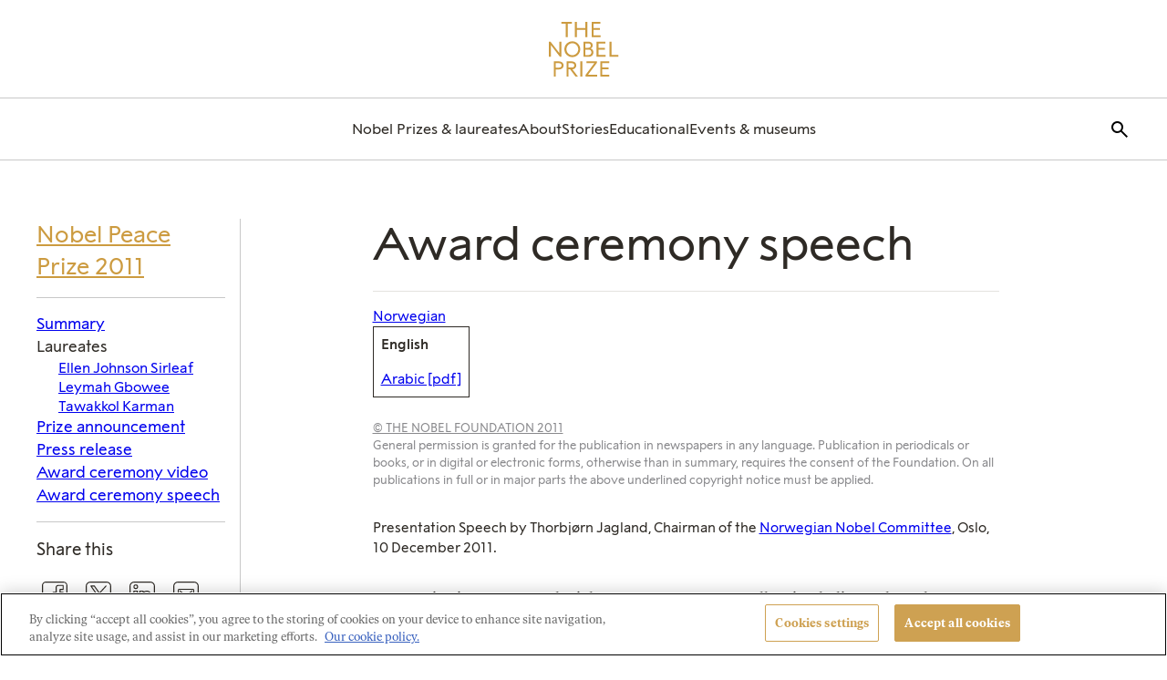

--- FILE ---
content_type: text/html; charset=UTF-8
request_url: https://www.nobelprize.org/prizes/peace/2011/ceremony-speech/
body_size: 44148
content:
	<!DOCTYPE html>
	<html lang="en-US" class="no-js">
	<head>
		<meta charset="UTF-8"><script type="text/javascript">(window.NREUM||(NREUM={})).init={privacy:{cookies_enabled:true},ajax:{deny_list:["bam.eu01.nr-data.net"]},feature_flags:["soft_nav"],distributed_tracing:{enabled:true}};(window.NREUM||(NREUM={})).loader_config={agentID:"212354677",accountID:"3196970",trustKey:"3196970",xpid:"VwcOV19UCBACVVNRAgUCUlc=",licenseKey:"NRJS-0940f7eaf4cb46e1cfe",applicationID:"212354543",browserID:"212354677"};;/*! For license information please see nr-loader-spa-1.308.0.min.js.LICENSE.txt */
(()=>{var e,t,r={384:(e,t,r)=>{"use strict";r.d(t,{NT:()=>a,US:()=>u,Zm:()=>o,bQ:()=>d,dV:()=>c,pV:()=>l});var n=r(6154),i=r(1863),s=r(1910);const a={beacon:"bam.nr-data.net",errorBeacon:"bam.nr-data.net"};function o(){return n.gm.NREUM||(n.gm.NREUM={}),void 0===n.gm.newrelic&&(n.gm.newrelic=n.gm.NREUM),n.gm.NREUM}function c(){let e=o();return e.o||(e.o={ST:n.gm.setTimeout,SI:n.gm.setImmediate||n.gm.setInterval,CT:n.gm.clearTimeout,XHR:n.gm.XMLHttpRequest,REQ:n.gm.Request,EV:n.gm.Event,PR:n.gm.Promise,MO:n.gm.MutationObserver,FETCH:n.gm.fetch,WS:n.gm.WebSocket},(0,s.i)(...Object.values(e.o))),e}function d(e,t){let r=o();r.initializedAgents??={},t.initializedAt={ms:(0,i.t)(),date:new Date},r.initializedAgents[e]=t}function u(e,t){o()[e]=t}function l(){return function(){let e=o();const t=e.info||{};e.info={beacon:a.beacon,errorBeacon:a.errorBeacon,...t}}(),function(){let e=o();const t=e.init||{};e.init={...t}}(),c(),function(){let e=o();const t=e.loader_config||{};e.loader_config={...t}}(),o()}},782:(e,t,r)=>{"use strict";r.d(t,{T:()=>n});const n=r(860).K7.pageViewTiming},860:(e,t,r)=>{"use strict";r.d(t,{$J:()=>u,K7:()=>c,P3:()=>d,XX:()=>i,Yy:()=>o,df:()=>s,qY:()=>n,v4:()=>a});const n="events",i="jserrors",s="browser/blobs",a="rum",o="browser/logs",c={ajax:"ajax",genericEvents:"generic_events",jserrors:i,logging:"logging",metrics:"metrics",pageAction:"page_action",pageViewEvent:"page_view_event",pageViewTiming:"page_view_timing",sessionReplay:"session_replay",sessionTrace:"session_trace",softNav:"soft_navigations",spa:"spa"},d={[c.pageViewEvent]:1,[c.pageViewTiming]:2,[c.metrics]:3,[c.jserrors]:4,[c.spa]:5,[c.ajax]:6,[c.sessionTrace]:7,[c.softNav]:8,[c.sessionReplay]:9,[c.logging]:10,[c.genericEvents]:11},u={[c.pageViewEvent]:a,[c.pageViewTiming]:n,[c.ajax]:n,[c.spa]:n,[c.softNav]:n,[c.metrics]:i,[c.jserrors]:i,[c.sessionTrace]:s,[c.sessionReplay]:s,[c.logging]:o,[c.genericEvents]:"ins"}},944:(e,t,r)=>{"use strict";r.d(t,{R:()=>i});var n=r(3241);function i(e,t){"function"==typeof console.debug&&(console.debug("New Relic Warning: https://github.com/newrelic/newrelic-browser-agent/blob/main/docs/warning-codes.md#".concat(e),t),(0,n.W)({agentIdentifier:null,drained:null,type:"data",name:"warn",feature:"warn",data:{code:e,secondary:t}}))}},993:(e,t,r)=>{"use strict";r.d(t,{A$:()=>s,ET:()=>a,TZ:()=>o,p_:()=>i});var n=r(860);const i={ERROR:"ERROR",WARN:"WARN",INFO:"INFO",DEBUG:"DEBUG",TRACE:"TRACE"},s={OFF:0,ERROR:1,WARN:2,INFO:3,DEBUG:4,TRACE:5},a="log",o=n.K7.logging},1541:(e,t,r)=>{"use strict";r.d(t,{U:()=>i,f:()=>n});const n={MFE:"MFE",BA:"BA"};function i(e,t){if(2!==t?.harvestEndpointVersion)return{};const r=t.agentRef.runtime.appMetadata.agents[0].entityGuid;return e?{"source.id":e.id,"source.name":e.name,"source.type":e.type,"parent.id":e.parent?.id||r,"parent.type":e.parent?.type||n.BA}:{"entity.guid":r,appId:t.agentRef.info.applicationID}}},1687:(e,t,r)=>{"use strict";r.d(t,{Ak:()=>d,Ze:()=>h,x3:()=>u});var n=r(3241),i=r(7836),s=r(3606),a=r(860),o=r(2646);const c={};function d(e,t){const r={staged:!1,priority:a.P3[t]||0};l(e),c[e].get(t)||c[e].set(t,r)}function u(e,t){e&&c[e]&&(c[e].get(t)&&c[e].delete(t),p(e,t,!1),c[e].size&&f(e))}function l(e){if(!e)throw new Error("agentIdentifier required");c[e]||(c[e]=new Map)}function h(e="",t="feature",r=!1){if(l(e),!e||!c[e].get(t)||r)return p(e,t);c[e].get(t).staged=!0,f(e)}function f(e){const t=Array.from(c[e]);t.every(([e,t])=>t.staged)&&(t.sort((e,t)=>e[1].priority-t[1].priority),t.forEach(([t])=>{c[e].delete(t),p(e,t)}))}function p(e,t,r=!0){const a=e?i.ee.get(e):i.ee,c=s.i.handlers;if(!a.aborted&&a.backlog&&c){if((0,n.W)({agentIdentifier:e,type:"lifecycle",name:"drain",feature:t}),r){const e=a.backlog[t],r=c[t];if(r){for(let t=0;e&&t<e.length;++t)g(e[t],r);Object.entries(r).forEach(([e,t])=>{Object.values(t||{}).forEach(t=>{t[0]?.on&&t[0]?.context()instanceof o.y&&t[0].on(e,t[1])})})}}a.isolatedBacklog||delete c[t],a.backlog[t]=null,a.emit("drain-"+t,[])}}function g(e,t){var r=e[1];Object.values(t[r]||{}).forEach(t=>{var r=e[0];if(t[0]===r){var n=t[1],i=e[3],s=e[2];n.apply(i,s)}})}},1738:(e,t,r)=>{"use strict";r.d(t,{U:()=>f,Y:()=>h});var n=r(3241),i=r(9908),s=r(1863),a=r(944),o=r(5701),c=r(3969),d=r(8362),u=r(860),l=r(4261);function h(e,t,r,s){const h=s||r;!h||h[e]&&h[e]!==d.d.prototype[e]||(h[e]=function(){(0,i.p)(c.xV,["API/"+e+"/called"],void 0,u.K7.metrics,r.ee),(0,n.W)({agentIdentifier:r.agentIdentifier,drained:!!o.B?.[r.agentIdentifier],type:"data",name:"api",feature:l.Pl+e,data:{}});try{return t.apply(this,arguments)}catch(e){(0,a.R)(23,e)}})}function f(e,t,r,n,a){const o=e.info;null===r?delete o.jsAttributes[t]:o.jsAttributes[t]=r,(a||null===r)&&(0,i.p)(l.Pl+n,[(0,s.t)(),t,r],void 0,"session",e.ee)}},1741:(e,t,r)=>{"use strict";r.d(t,{W:()=>s});var n=r(944),i=r(4261);class s{#e(e,...t){if(this[e]!==s.prototype[e])return this[e](...t);(0,n.R)(35,e)}addPageAction(e,t){return this.#e(i.hG,e,t)}register(e){return this.#e(i.eY,e)}recordCustomEvent(e,t){return this.#e(i.fF,e,t)}setPageViewName(e,t){return this.#e(i.Fw,e,t)}setCustomAttribute(e,t,r){return this.#e(i.cD,e,t,r)}noticeError(e,t){return this.#e(i.o5,e,t)}setUserId(e,t=!1){return this.#e(i.Dl,e,t)}setApplicationVersion(e){return this.#e(i.nb,e)}setErrorHandler(e){return this.#e(i.bt,e)}addRelease(e,t){return this.#e(i.k6,e,t)}log(e,t){return this.#e(i.$9,e,t)}start(){return this.#e(i.d3)}finished(e){return this.#e(i.BL,e)}recordReplay(){return this.#e(i.CH)}pauseReplay(){return this.#e(i.Tb)}addToTrace(e){return this.#e(i.U2,e)}setCurrentRouteName(e){return this.#e(i.PA,e)}interaction(e){return this.#e(i.dT,e)}wrapLogger(e,t,r){return this.#e(i.Wb,e,t,r)}measure(e,t){return this.#e(i.V1,e,t)}consent(e){return this.#e(i.Pv,e)}}},1863:(e,t,r)=>{"use strict";function n(){return Math.floor(performance.now())}r.d(t,{t:()=>n})},1910:(e,t,r)=>{"use strict";r.d(t,{i:()=>s});var n=r(944);const i=new Map;function s(...e){return e.every(e=>{if(i.has(e))return i.get(e);const t="function"==typeof e?e.toString():"",r=t.includes("[native code]"),s=t.includes("nrWrapper");return r||s||(0,n.R)(64,e?.name||t),i.set(e,r),r})}},2555:(e,t,r)=>{"use strict";r.d(t,{D:()=>o,f:()=>a});var n=r(384),i=r(8122);const s={beacon:n.NT.beacon,errorBeacon:n.NT.errorBeacon,licenseKey:void 0,applicationID:void 0,sa:void 0,queueTime:void 0,applicationTime:void 0,ttGuid:void 0,user:void 0,account:void 0,product:void 0,extra:void 0,jsAttributes:{},userAttributes:void 0,atts:void 0,transactionName:void 0,tNamePlain:void 0};function a(e){try{return!!e.licenseKey&&!!e.errorBeacon&&!!e.applicationID}catch(e){return!1}}const o=e=>(0,i.a)(e,s)},2614:(e,t,r)=>{"use strict";r.d(t,{BB:()=>a,H3:()=>n,g:()=>d,iL:()=>c,tS:()=>o,uh:()=>i,wk:()=>s});const n="NRBA",i="SESSION",s=144e5,a=18e5,o={STARTED:"session-started",PAUSE:"session-pause",RESET:"session-reset",RESUME:"session-resume",UPDATE:"session-update"},c={SAME_TAB:"same-tab",CROSS_TAB:"cross-tab"},d={OFF:0,FULL:1,ERROR:2}},2646:(e,t,r)=>{"use strict";r.d(t,{y:()=>n});class n{constructor(e){this.contextId=e}}},2843:(e,t,r)=>{"use strict";r.d(t,{G:()=>s,u:()=>i});var n=r(3878);function i(e,t=!1,r,i){(0,n.DD)("visibilitychange",function(){if(t)return void("hidden"===document.visibilityState&&e());e(document.visibilityState)},r,i)}function s(e,t,r){(0,n.sp)("pagehide",e,t,r)}},3241:(e,t,r)=>{"use strict";r.d(t,{W:()=>s});var n=r(6154);const i="newrelic";function s(e={}){try{n.gm.dispatchEvent(new CustomEvent(i,{detail:e}))}catch(e){}}},3304:(e,t,r)=>{"use strict";r.d(t,{A:()=>s});var n=r(7836);const i=()=>{const e=new WeakSet;return(t,r)=>{if("object"==typeof r&&null!==r){if(e.has(r))return;e.add(r)}return r}};function s(e){try{return JSON.stringify(e,i())??""}catch(e){try{n.ee.emit("internal-error",[e])}catch(e){}return""}}},3333:(e,t,r)=>{"use strict";r.d(t,{$v:()=>u,TZ:()=>n,Xh:()=>c,Zp:()=>i,kd:()=>d,mq:()=>o,nf:()=>a,qN:()=>s});const n=r(860).K7.genericEvents,i=["auxclick","click","copy","keydown","paste","scrollend"],s=["focus","blur"],a=4,o=1e3,c=2e3,d=["PageAction","UserAction","BrowserPerformance"],u={RESOURCES:"experimental.resources",REGISTER:"register"}},3434:(e,t,r)=>{"use strict";r.d(t,{Jt:()=>s,YM:()=>d});var n=r(7836),i=r(5607);const s="nr@original:".concat(i.W),a=50;var o=Object.prototype.hasOwnProperty,c=!1;function d(e,t){return e||(e=n.ee),r.inPlace=function(e,t,n,i,s){n||(n="");const a="-"===n.charAt(0);for(let o=0;o<t.length;o++){const c=t[o],d=e[c];l(d)||(e[c]=r(d,a?c+n:n,i,c,s))}},r.flag=s,r;function r(t,r,n,c,d){return l(t)?t:(r||(r=""),nrWrapper[s]=t,function(e,t,r){if(Object.defineProperty&&Object.keys)try{return Object.keys(e).forEach(function(r){Object.defineProperty(t,r,{get:function(){return e[r]},set:function(t){return e[r]=t,t}})}),t}catch(e){u([e],r)}for(var n in e)o.call(e,n)&&(t[n]=e[n])}(t,nrWrapper,e),nrWrapper);function nrWrapper(){var s,o,l,h;let f;try{o=this,s=[...arguments],l="function"==typeof n?n(s,o):n||{}}catch(t){u([t,"",[s,o,c],l],e)}i(r+"start",[s,o,c],l,d);const p=performance.now();let g;try{return h=t.apply(o,s),g=performance.now(),h}catch(e){throw g=performance.now(),i(r+"err",[s,o,e],l,d),f=e,f}finally{const e=g-p,t={start:p,end:g,duration:e,isLongTask:e>=a,methodName:c,thrownError:f};t.isLongTask&&i("long-task",[t,o],l,d),i(r+"end",[s,o,h],l,d)}}}function i(r,n,i,s){if(!c||t){var a=c;c=!0;try{e.emit(r,n,i,t,s)}catch(t){u([t,r,n,i],e)}c=a}}}function u(e,t){t||(t=n.ee);try{t.emit("internal-error",e)}catch(e){}}function l(e){return!(e&&"function"==typeof e&&e.apply&&!e[s])}},3606:(e,t,r)=>{"use strict";r.d(t,{i:()=>s});var n=r(9908);s.on=a;var i=s.handlers={};function s(e,t,r,s){a(s||n.d,i,e,t,r)}function a(e,t,r,i,s){s||(s="feature"),e||(e=n.d);var a=t[s]=t[s]||{};(a[r]=a[r]||[]).push([e,i])}},3738:(e,t,r)=>{"use strict";r.d(t,{He:()=>i,Kp:()=>o,Lc:()=>d,Rz:()=>u,TZ:()=>n,bD:()=>s,d3:()=>a,jx:()=>l,sl:()=>h,uP:()=>c});const n=r(860).K7.sessionTrace,i="bstResource",s="resource",a="-start",o="-end",c="fn"+a,d="fn"+o,u="pushState",l=1e3,h=3e4},3785:(e,t,r)=>{"use strict";r.d(t,{R:()=>c,b:()=>d});var n=r(9908),i=r(1863),s=r(860),a=r(3969),o=r(993);function c(e,t,r={},c=o.p_.INFO,d=!0,u,l=(0,i.t)()){(0,n.p)(a.xV,["API/logging/".concat(c.toLowerCase(),"/called")],void 0,s.K7.metrics,e),(0,n.p)(o.ET,[l,t,r,c,d,u],void 0,s.K7.logging,e)}function d(e){return"string"==typeof e&&Object.values(o.p_).some(t=>t===e.toUpperCase().trim())}},3878:(e,t,r)=>{"use strict";function n(e,t){return{capture:e,passive:!1,signal:t}}function i(e,t,r=!1,i){window.addEventListener(e,t,n(r,i))}function s(e,t,r=!1,i){document.addEventListener(e,t,n(r,i))}r.d(t,{DD:()=>s,jT:()=>n,sp:()=>i})},3962:(e,t,r)=>{"use strict";r.d(t,{AM:()=>a,O2:()=>l,OV:()=>s,Qu:()=>h,TZ:()=>c,ih:()=>f,pP:()=>o,t1:()=>u,tC:()=>i,wD:()=>d});var n=r(860);const i=["click","keydown","submit"],s="popstate",a="api",o="initialPageLoad",c=n.K7.softNav,d=5e3,u=500,l={INITIAL_PAGE_LOAD:"",ROUTE_CHANGE:1,UNSPECIFIED:2},h={INTERACTION:1,AJAX:2,CUSTOM_END:3,CUSTOM_TRACER:4},f={IP:"in progress",PF:"pending finish",FIN:"finished",CAN:"cancelled"}},3969:(e,t,r)=>{"use strict";r.d(t,{TZ:()=>n,XG:()=>o,rs:()=>i,xV:()=>a,z_:()=>s});const n=r(860).K7.metrics,i="sm",s="cm",a="storeSupportabilityMetrics",o="storeEventMetrics"},4234:(e,t,r)=>{"use strict";r.d(t,{W:()=>s});var n=r(7836),i=r(1687);class s{constructor(e,t){this.agentIdentifier=e,this.ee=n.ee.get(e),this.featureName=t,this.blocked=!1}deregisterDrain(){(0,i.x3)(this.agentIdentifier,this.featureName)}}},4261:(e,t,r)=>{"use strict";r.d(t,{$9:()=>u,BL:()=>c,CH:()=>p,Dl:()=>R,Fw:()=>w,PA:()=>v,Pl:()=>n,Pv:()=>A,Tb:()=>h,U2:()=>a,V1:()=>E,Wb:()=>T,bt:()=>y,cD:()=>b,d3:()=>x,dT:()=>d,eY:()=>g,fF:()=>f,hG:()=>s,hw:()=>i,k6:()=>o,nb:()=>m,o5:()=>l});const n="api-",i=n+"ixn-",s="addPageAction",a="addToTrace",o="addRelease",c="finished",d="interaction",u="log",l="noticeError",h="pauseReplay",f="recordCustomEvent",p="recordReplay",g="register",m="setApplicationVersion",v="setCurrentRouteName",b="setCustomAttribute",y="setErrorHandler",w="setPageViewName",R="setUserId",x="start",T="wrapLogger",E="measure",A="consent"},5205:(e,t,r)=>{"use strict";r.d(t,{j:()=>S});var n=r(384),i=r(1741);var s=r(2555),a=r(3333);const o=e=>{if(!e||"string"!=typeof e)return!1;try{document.createDocumentFragment().querySelector(e)}catch{return!1}return!0};var c=r(2614),d=r(944),u=r(8122);const l="[data-nr-mask]",h=e=>(0,u.a)(e,(()=>{const e={feature_flags:[],experimental:{allow_registered_children:!1,resources:!1},mask_selector:"*",block_selector:"[data-nr-block]",mask_input_options:{color:!1,date:!1,"datetime-local":!1,email:!1,month:!1,number:!1,range:!1,search:!1,tel:!1,text:!1,time:!1,url:!1,week:!1,textarea:!1,select:!1,password:!0}};return{ajax:{deny_list:void 0,block_internal:!0,enabled:!0,autoStart:!0},api:{get allow_registered_children(){return e.feature_flags.includes(a.$v.REGISTER)||e.experimental.allow_registered_children},set allow_registered_children(t){e.experimental.allow_registered_children=t},duplicate_registered_data:!1},browser_consent_mode:{enabled:!1},distributed_tracing:{enabled:void 0,exclude_newrelic_header:void 0,cors_use_newrelic_header:void 0,cors_use_tracecontext_headers:void 0,allowed_origins:void 0},get feature_flags(){return e.feature_flags},set feature_flags(t){e.feature_flags=t},generic_events:{enabled:!0,autoStart:!0},harvest:{interval:30},jserrors:{enabled:!0,autoStart:!0},logging:{enabled:!0,autoStart:!0},metrics:{enabled:!0,autoStart:!0},obfuscate:void 0,page_action:{enabled:!0},page_view_event:{enabled:!0,autoStart:!0},page_view_timing:{enabled:!0,autoStart:!0},performance:{capture_marks:!1,capture_measures:!1,capture_detail:!0,resources:{get enabled(){return e.feature_flags.includes(a.$v.RESOURCES)||e.experimental.resources},set enabled(t){e.experimental.resources=t},asset_types:[],first_party_domains:[],ignore_newrelic:!0}},privacy:{cookies_enabled:!0},proxy:{assets:void 0,beacon:void 0},session:{expiresMs:c.wk,inactiveMs:c.BB},session_replay:{autoStart:!0,enabled:!1,preload:!1,sampling_rate:10,error_sampling_rate:100,collect_fonts:!1,inline_images:!1,fix_stylesheets:!0,mask_all_inputs:!0,get mask_text_selector(){return e.mask_selector},set mask_text_selector(t){o(t)?e.mask_selector="".concat(t,",").concat(l):""===t||null===t?e.mask_selector=l:(0,d.R)(5,t)},get block_class(){return"nr-block"},get ignore_class(){return"nr-ignore"},get mask_text_class(){return"nr-mask"},get block_selector(){return e.block_selector},set block_selector(t){o(t)?e.block_selector+=",".concat(t):""!==t&&(0,d.R)(6,t)},get mask_input_options(){return e.mask_input_options},set mask_input_options(t){t&&"object"==typeof t?e.mask_input_options={...t,password:!0}:(0,d.R)(7,t)}},session_trace:{enabled:!0,autoStart:!0},soft_navigations:{enabled:!0,autoStart:!0},spa:{enabled:!0,autoStart:!0},ssl:void 0,user_actions:{enabled:!0,elementAttributes:["id","className","tagName","type"]}}})());var f=r(6154),p=r(9324);let g=0;const m={buildEnv:p.F3,distMethod:p.Xs,version:p.xv,originTime:f.WN},v={consented:!1},b={appMetadata:{},get consented(){return this.session?.state?.consent||v.consented},set consented(e){v.consented=e},customTransaction:void 0,denyList:void 0,disabled:!1,harvester:void 0,isolatedBacklog:!1,isRecording:!1,loaderType:void 0,maxBytes:3e4,obfuscator:void 0,onerror:void 0,ptid:void 0,releaseIds:{},session:void 0,timeKeeper:void 0,registeredEntities:[],jsAttributesMetadata:{bytes:0},get harvestCount(){return++g}},y=e=>{const t=(0,u.a)(e,b),r=Object.keys(m).reduce((e,t)=>(e[t]={value:m[t],writable:!1,configurable:!0,enumerable:!0},e),{});return Object.defineProperties(t,r)};var w=r(5701);const R=e=>{const t=e.startsWith("http");e+="/",r.p=t?e:"https://"+e};var x=r(7836),T=r(3241);const E={accountID:void 0,trustKey:void 0,agentID:void 0,licenseKey:void 0,applicationID:void 0,xpid:void 0},A=e=>(0,u.a)(e,E),_=new Set;function S(e,t={},r,a){let{init:o,info:c,loader_config:d,runtime:u={},exposed:l=!0}=t;if(!c){const e=(0,n.pV)();o=e.init,c=e.info,d=e.loader_config}e.init=h(o||{}),e.loader_config=A(d||{}),c.jsAttributes??={},f.bv&&(c.jsAttributes.isWorker=!0),e.info=(0,s.D)(c);const p=e.init,g=[c.beacon,c.errorBeacon];_.has(e.agentIdentifier)||(p.proxy.assets&&(R(p.proxy.assets),g.push(p.proxy.assets)),p.proxy.beacon&&g.push(p.proxy.beacon),e.beacons=[...g],function(e){const t=(0,n.pV)();Object.getOwnPropertyNames(i.W.prototype).forEach(r=>{const n=i.W.prototype[r];if("function"!=typeof n||"constructor"===n)return;let s=t[r];e[r]&&!1!==e.exposed&&"micro-agent"!==e.runtime?.loaderType&&(t[r]=(...t)=>{const n=e[r](...t);return s?s(...t):n})})}(e),(0,n.US)("activatedFeatures",w.B)),u.denyList=[...p.ajax.deny_list||[],...p.ajax.block_internal?g:[]],u.ptid=e.agentIdentifier,u.loaderType=r,e.runtime=y(u),_.has(e.agentIdentifier)||(e.ee=x.ee.get(e.agentIdentifier),e.exposed=l,(0,T.W)({agentIdentifier:e.agentIdentifier,drained:!!w.B?.[e.agentIdentifier],type:"lifecycle",name:"initialize",feature:void 0,data:e.config})),_.add(e.agentIdentifier)}},5270:(e,t,r)=>{"use strict";r.d(t,{Aw:()=>a,SR:()=>s,rF:()=>o});var n=r(384),i=r(7767);function s(e){return!!(0,n.dV)().o.MO&&(0,i.V)(e)&&!0===e?.session_trace.enabled}function a(e){return!0===e?.session_replay.preload&&s(e)}function o(e,t){try{if("string"==typeof t?.type){if("password"===t.type.toLowerCase())return"*".repeat(e?.length||0);if(void 0!==t?.dataset?.nrUnmask||t?.classList?.contains("nr-unmask"))return e}}catch(e){}return"string"==typeof e?e.replace(/[\S]/g,"*"):"*".repeat(e?.length||0)}},5289:(e,t,r)=>{"use strict";r.d(t,{GG:()=>a,Qr:()=>c,sB:()=>o});var n=r(3878),i=r(6389);function s(){return"undefined"==typeof document||"complete"===document.readyState}function a(e,t){if(s())return e();const r=(0,i.J)(e),a=setInterval(()=>{s()&&(clearInterval(a),r())},500);(0,n.sp)("load",r,t)}function o(e){if(s())return e();(0,n.DD)("DOMContentLoaded",e)}function c(e){if(s())return e();(0,n.sp)("popstate",e)}},5607:(e,t,r)=>{"use strict";r.d(t,{W:()=>n});const n=(0,r(9566).bz)()},5701:(e,t,r)=>{"use strict";r.d(t,{B:()=>s,t:()=>a});var n=r(3241);const i=new Set,s={};function a(e,t){const r=t.agentIdentifier;s[r]??={},e&&"object"==typeof e&&(i.has(r)||(t.ee.emit("rumresp",[e]),s[r]=e,i.add(r),(0,n.W)({agentIdentifier:r,loaded:!0,drained:!0,type:"lifecycle",name:"load",feature:void 0,data:e})))}},6154:(e,t,r)=>{"use strict";r.d(t,{OF:()=>d,RI:()=>i,WN:()=>h,bv:()=>s,eN:()=>f,gm:()=>a,lR:()=>l,m:()=>c,mw:()=>o,sb:()=>u});var n=r(1863);const i="undefined"!=typeof window&&!!window.document,s="undefined"!=typeof WorkerGlobalScope&&("undefined"!=typeof self&&self instanceof WorkerGlobalScope&&self.navigator instanceof WorkerNavigator||"undefined"!=typeof globalThis&&globalThis instanceof WorkerGlobalScope&&globalThis.navigator instanceof WorkerNavigator),a=i?window:"undefined"!=typeof WorkerGlobalScope&&("undefined"!=typeof self&&self instanceof WorkerGlobalScope&&self||"undefined"!=typeof globalThis&&globalThis instanceof WorkerGlobalScope&&globalThis),o=Boolean("hidden"===a?.document?.visibilityState),c=""+a?.location,d=/iPad|iPhone|iPod/.test(a.navigator?.userAgent),u=d&&"undefined"==typeof SharedWorker,l=(()=>{const e=a.navigator?.userAgent?.match(/Firefox[/\s](\d+\.\d+)/);return Array.isArray(e)&&e.length>=2?+e[1]:0})(),h=Date.now()-(0,n.t)(),f=()=>"undefined"!=typeof PerformanceNavigationTiming&&a?.performance?.getEntriesByType("navigation")?.[0]?.responseStart},6344:(e,t,r)=>{"use strict";r.d(t,{BB:()=>u,Qb:()=>l,TZ:()=>i,Ug:()=>a,Vh:()=>s,_s:()=>o,bc:()=>d,yP:()=>c});var n=r(2614);const i=r(860).K7.sessionReplay,s="errorDuringReplay",a=.12,o={DomContentLoaded:0,Load:1,FullSnapshot:2,IncrementalSnapshot:3,Meta:4,Custom:5},c={[n.g.ERROR]:15e3,[n.g.FULL]:3e5,[n.g.OFF]:0},d={RESET:{message:"Session was reset",sm:"Reset"},IMPORT:{message:"Recorder failed to import",sm:"Import"},TOO_MANY:{message:"429: Too Many Requests",sm:"Too-Many"},TOO_BIG:{message:"Payload was too large",sm:"Too-Big"},CROSS_TAB:{message:"Session Entity was set to OFF on another tab",sm:"Cross-Tab"},ENTITLEMENTS:{message:"Session Replay is not allowed and will not be started",sm:"Entitlement"}},u=5e3,l={API:"api",RESUME:"resume",SWITCH_TO_FULL:"switchToFull",INITIALIZE:"initialize",PRELOAD:"preload"}},6389:(e,t,r)=>{"use strict";function n(e,t=500,r={}){const n=r?.leading||!1;let i;return(...r)=>{n&&void 0===i&&(e.apply(this,r),i=setTimeout(()=>{i=clearTimeout(i)},t)),n||(clearTimeout(i),i=setTimeout(()=>{e.apply(this,r)},t))}}function i(e){let t=!1;return(...r)=>{t||(t=!0,e.apply(this,r))}}r.d(t,{J:()=>i,s:()=>n})},6630:(e,t,r)=>{"use strict";r.d(t,{T:()=>n});const n=r(860).K7.pageViewEvent},6774:(e,t,r)=>{"use strict";r.d(t,{T:()=>n});const n=r(860).K7.jserrors},7295:(e,t,r)=>{"use strict";r.d(t,{Xv:()=>a,gX:()=>i,iW:()=>s});var n=[];function i(e){if(!e||s(e))return!1;if(0===n.length)return!0;if("*"===n[0].hostname)return!1;for(var t=0;t<n.length;t++){var r=n[t];if(r.hostname.test(e.hostname)&&r.pathname.test(e.pathname))return!1}return!0}function s(e){return void 0===e.hostname}function a(e){if(n=[],e&&e.length)for(var t=0;t<e.length;t++){let r=e[t];if(!r)continue;if("*"===r)return void(n=[{hostname:"*"}]);0===r.indexOf("http://")?r=r.substring(7):0===r.indexOf("https://")&&(r=r.substring(8));const i=r.indexOf("/");let s,a;i>0?(s=r.substring(0,i),a=r.substring(i)):(s=r,a="*");let[c]=s.split(":");n.push({hostname:o(c),pathname:o(a,!0)})}}function o(e,t=!1){const r=e.replace(/[.+?^${}()|[\]\\]/g,e=>"\\"+e).replace(/\*/g,".*?");return new RegExp((t?"^":"")+r+"$")}},7485:(e,t,r)=>{"use strict";r.d(t,{D:()=>i});var n=r(6154);function i(e){if(0===(e||"").indexOf("data:"))return{protocol:"data"};try{const t=new URL(e,location.href),r={port:t.port,hostname:t.hostname,pathname:t.pathname,search:t.search,protocol:t.protocol.slice(0,t.protocol.indexOf(":")),sameOrigin:t.protocol===n.gm?.location?.protocol&&t.host===n.gm?.location?.host};return r.port&&""!==r.port||("http:"===t.protocol&&(r.port="80"),"https:"===t.protocol&&(r.port="443")),r.pathname&&""!==r.pathname?r.pathname.startsWith("/")||(r.pathname="/".concat(r.pathname)):r.pathname="/",r}catch(e){return{}}}},7699:(e,t,r)=>{"use strict";r.d(t,{It:()=>s,KC:()=>o,No:()=>i,qh:()=>a});var n=r(860);const i=16e3,s=1e6,a="SESSION_ERROR",o={[n.K7.logging]:!0,[n.K7.genericEvents]:!1,[n.K7.jserrors]:!1,[n.K7.ajax]:!1}},7767:(e,t,r)=>{"use strict";r.d(t,{V:()=>i});var n=r(6154);const i=e=>n.RI&&!0===e?.privacy.cookies_enabled},7836:(e,t,r)=>{"use strict";r.d(t,{P:()=>o,ee:()=>c});var n=r(384),i=r(8990),s=r(2646),a=r(5607);const o="nr@context:".concat(a.W),c=function e(t,r){var n={},a={},u={},l=!1;try{l=16===r.length&&d.initializedAgents?.[r]?.runtime.isolatedBacklog}catch(e){}var h={on:p,addEventListener:p,removeEventListener:function(e,t){var r=n[e];if(!r)return;for(var i=0;i<r.length;i++)r[i]===t&&r.splice(i,1)},emit:function(e,r,n,i,s){!1!==s&&(s=!0);if(c.aborted&&!i)return;t&&s&&t.emit(e,r,n);var o=f(n);g(e).forEach(e=>{e.apply(o,r)});var d=v()[a[e]];d&&d.push([h,e,r,o]);return o},get:m,listeners:g,context:f,buffer:function(e,t){const r=v();if(t=t||"feature",h.aborted)return;Object.entries(e||{}).forEach(([e,n])=>{a[n]=t,t in r||(r[t]=[])})},abort:function(){h._aborted=!0,Object.keys(h.backlog).forEach(e=>{delete h.backlog[e]})},isBuffering:function(e){return!!v()[a[e]]},debugId:r,backlog:l?{}:t&&"object"==typeof t.backlog?t.backlog:{},isolatedBacklog:l};return Object.defineProperty(h,"aborted",{get:()=>{let e=h._aborted||!1;return e||(t&&(e=t.aborted),e)}}),h;function f(e){return e&&e instanceof s.y?e:e?(0,i.I)(e,o,()=>new s.y(o)):new s.y(o)}function p(e,t){n[e]=g(e).concat(t)}function g(e){return n[e]||[]}function m(t){return u[t]=u[t]||e(h,t)}function v(){return h.backlog}}(void 0,"globalEE"),d=(0,n.Zm)();d.ee||(d.ee=c)},8122:(e,t,r)=>{"use strict";r.d(t,{a:()=>i});var n=r(944);function i(e,t){try{if(!e||"object"!=typeof e)return(0,n.R)(3);if(!t||"object"!=typeof t)return(0,n.R)(4);const r=Object.create(Object.getPrototypeOf(t),Object.getOwnPropertyDescriptors(t)),s=0===Object.keys(r).length?e:r;for(let a in s)if(void 0!==e[a])try{if(null===e[a]){r[a]=null;continue}Array.isArray(e[a])&&Array.isArray(t[a])?r[a]=Array.from(new Set([...e[a],...t[a]])):"object"==typeof e[a]&&"object"==typeof t[a]?r[a]=i(e[a],t[a]):r[a]=e[a]}catch(e){r[a]||(0,n.R)(1,e)}return r}catch(e){(0,n.R)(2,e)}}},8139:(e,t,r)=>{"use strict";r.d(t,{u:()=>h});var n=r(7836),i=r(3434),s=r(8990),a=r(6154);const o={},c=a.gm.XMLHttpRequest,d="addEventListener",u="removeEventListener",l="nr@wrapped:".concat(n.P);function h(e){var t=function(e){return(e||n.ee).get("events")}(e);if(o[t.debugId]++)return t;o[t.debugId]=1;var r=(0,i.YM)(t,!0);function h(e){r.inPlace(e,[d,u],"-",p)}function p(e,t){return e[1]}return"getPrototypeOf"in Object&&(a.RI&&f(document,h),c&&f(c.prototype,h),f(a.gm,h)),t.on(d+"-start",function(e,t){var n=e[1];if(null!==n&&("function"==typeof n||"object"==typeof n)&&"newrelic"!==e[0]){var i=(0,s.I)(n,l,function(){var e={object:function(){if("function"!=typeof n.handleEvent)return;return n.handleEvent.apply(n,arguments)},function:n}[typeof n];return e?r(e,"fn-",null,e.name||"anonymous"):n});this.wrapped=e[1]=i}}),t.on(u+"-start",function(e){e[1]=this.wrapped||e[1]}),t}function f(e,t,...r){let n=e;for(;"object"==typeof n&&!Object.prototype.hasOwnProperty.call(n,d);)n=Object.getPrototypeOf(n);n&&t(n,...r)}},8362:(e,t,r)=>{"use strict";r.d(t,{d:()=>s});var n=r(9566),i=r(1741);class s extends i.W{agentIdentifier=(0,n.LA)(16)}},8374:(e,t,r)=>{r.nc=(()=>{try{return document?.currentScript?.nonce}catch(e){}return""})()},8990:(e,t,r)=>{"use strict";r.d(t,{I:()=>i});var n=Object.prototype.hasOwnProperty;function i(e,t,r){if(n.call(e,t))return e[t];var i=r();if(Object.defineProperty&&Object.keys)try{return Object.defineProperty(e,t,{value:i,writable:!0,enumerable:!1}),i}catch(e){}return e[t]=i,i}},9119:(e,t,r)=>{"use strict";r.d(t,{L:()=>s});var n=/([^?#]*)[^#]*(#[^?]*|$).*/,i=/([^?#]*)().*/;function s(e,t){return e?e.replace(t?n:i,"$1$2"):e}},9300:(e,t,r)=>{"use strict";r.d(t,{T:()=>n});const n=r(860).K7.ajax},9324:(e,t,r)=>{"use strict";r.d(t,{AJ:()=>a,F3:()=>i,Xs:()=>s,Yq:()=>o,xv:()=>n});const n="1.308.0",i="PROD",s="CDN",a="@newrelic/rrweb",o="1.0.1"},9566:(e,t,r)=>{"use strict";r.d(t,{LA:()=>o,ZF:()=>c,bz:()=>a,el:()=>d});var n=r(6154);const i="xxxxxxxx-xxxx-4xxx-yxxx-xxxxxxxxxxxx";function s(e,t){return e?15&e[t]:16*Math.random()|0}function a(){const e=n.gm?.crypto||n.gm?.msCrypto;let t,r=0;return e&&e.getRandomValues&&(t=e.getRandomValues(new Uint8Array(30))),i.split("").map(e=>"x"===e?s(t,r++).toString(16):"y"===e?(3&s()|8).toString(16):e).join("")}function o(e){const t=n.gm?.crypto||n.gm?.msCrypto;let r,i=0;t&&t.getRandomValues&&(r=t.getRandomValues(new Uint8Array(e)));const a=[];for(var o=0;o<e;o++)a.push(s(r,i++).toString(16));return a.join("")}function c(){return o(16)}function d(){return o(32)}},9908:(e,t,r)=>{"use strict";r.d(t,{d:()=>n,p:()=>i});var n=r(7836).ee.get("handle");function i(e,t,r,i,s){s?(s.buffer([e],i),s.emit(e,t,r)):(n.buffer([e],i),n.emit(e,t,r))}}},n={};function i(e){var t=n[e];if(void 0!==t)return t.exports;var s=n[e]={exports:{}};return r[e](s,s.exports,i),s.exports}i.m=r,i.d=(e,t)=>{for(var r in t)i.o(t,r)&&!i.o(e,r)&&Object.defineProperty(e,r,{enumerable:!0,get:t[r]})},i.f={},i.e=e=>Promise.all(Object.keys(i.f).reduce((t,r)=>(i.f[r](e,t),t),[])),i.u=e=>({212:"nr-spa-compressor",249:"nr-spa-recorder",478:"nr-spa"}[e]+"-1.308.0.min.js"),i.o=(e,t)=>Object.prototype.hasOwnProperty.call(e,t),e={},t="NRBA-1.308.0.PROD:",i.l=(r,n,s,a)=>{if(e[r])e[r].push(n);else{var o,c;if(void 0!==s)for(var d=document.getElementsByTagName("script"),u=0;u<d.length;u++){var l=d[u];if(l.getAttribute("src")==r||l.getAttribute("data-webpack")==t+s){o=l;break}}if(!o){c=!0;var h={478:"sha512-RSfSVnmHk59T/uIPbdSE0LPeqcEdF4/+XhfJdBuccH5rYMOEZDhFdtnh6X6nJk7hGpzHd9Ujhsy7lZEz/ORYCQ==",249:"sha512-ehJXhmntm85NSqW4MkhfQqmeKFulra3klDyY0OPDUE+sQ3GokHlPh1pmAzuNy//3j4ac6lzIbmXLvGQBMYmrkg==",212:"sha512-B9h4CR46ndKRgMBcK+j67uSR2RCnJfGefU+A7FrgR/k42ovXy5x/MAVFiSvFxuVeEk/pNLgvYGMp1cBSK/G6Fg=="};(o=document.createElement("script")).charset="utf-8",i.nc&&o.setAttribute("nonce",i.nc),o.setAttribute("data-webpack",t+s),o.src=r,0!==o.src.indexOf(window.location.origin+"/")&&(o.crossOrigin="anonymous"),h[a]&&(o.integrity=h[a])}e[r]=[n];var f=(t,n)=>{o.onerror=o.onload=null,clearTimeout(p);var i=e[r];if(delete e[r],o.parentNode&&o.parentNode.removeChild(o),i&&i.forEach(e=>e(n)),t)return t(n)},p=setTimeout(f.bind(null,void 0,{type:"timeout",target:o}),12e4);o.onerror=f.bind(null,o.onerror),o.onload=f.bind(null,o.onload),c&&document.head.appendChild(o)}},i.r=e=>{"undefined"!=typeof Symbol&&Symbol.toStringTag&&Object.defineProperty(e,Symbol.toStringTag,{value:"Module"}),Object.defineProperty(e,"__esModule",{value:!0})},i.p="https://js-agent.newrelic.com/",(()=>{var e={38:0,788:0};i.f.j=(t,r)=>{var n=i.o(e,t)?e[t]:void 0;if(0!==n)if(n)r.push(n[2]);else{var s=new Promise((r,i)=>n=e[t]=[r,i]);r.push(n[2]=s);var a=i.p+i.u(t),o=new Error;i.l(a,r=>{if(i.o(e,t)&&(0!==(n=e[t])&&(e[t]=void 0),n)){var s=r&&("load"===r.type?"missing":r.type),a=r&&r.target&&r.target.src;o.message="Loading chunk "+t+" failed: ("+s+": "+a+")",o.name="ChunkLoadError",o.type=s,o.request=a,n[1](o)}},"chunk-"+t,t)}};var t=(t,r)=>{var n,s,[a,o,c]=r,d=0;if(a.some(t=>0!==e[t])){for(n in o)i.o(o,n)&&(i.m[n]=o[n]);if(c)c(i)}for(t&&t(r);d<a.length;d++)s=a[d],i.o(e,s)&&e[s]&&e[s][0](),e[s]=0},r=self["webpackChunk:NRBA-1.308.0.PROD"]=self["webpackChunk:NRBA-1.308.0.PROD"]||[];r.forEach(t.bind(null,0)),r.push=t.bind(null,r.push.bind(r))})(),(()=>{"use strict";i(8374);var e=i(8362),t=i(860);const r=Object.values(t.K7);var n=i(5205);var s=i(9908),a=i(1863),o=i(4261),c=i(1738);var d=i(1687),u=i(4234),l=i(5289),h=i(6154),f=i(944),p=i(5270),g=i(7767),m=i(6389),v=i(7699);class b extends u.W{constructor(e,t){super(e.agentIdentifier,t),this.agentRef=e,this.abortHandler=void 0,this.featAggregate=void 0,this.loadedSuccessfully=void 0,this.onAggregateImported=new Promise(e=>{this.loadedSuccessfully=e}),this.deferred=Promise.resolve(),!1===e.init[this.featureName].autoStart?this.deferred=new Promise((t,r)=>{this.ee.on("manual-start-all",(0,m.J)(()=>{(0,d.Ak)(e.agentIdentifier,this.featureName),t()}))}):(0,d.Ak)(e.agentIdentifier,t)}importAggregator(e,t,r={}){if(this.featAggregate)return;const n=async()=>{let n;await this.deferred;try{if((0,g.V)(e.init)){const{setupAgentSession:t}=await i.e(478).then(i.bind(i,8766));n=t(e)}}catch(e){(0,f.R)(20,e),this.ee.emit("internal-error",[e]),(0,s.p)(v.qh,[e],void 0,this.featureName,this.ee)}try{if(!this.#t(this.featureName,n,e.init))return(0,d.Ze)(this.agentIdentifier,this.featureName),void this.loadedSuccessfully(!1);const{Aggregate:i}=await t();this.featAggregate=new i(e,r),e.runtime.harvester.initializedAggregates.push(this.featAggregate),this.loadedSuccessfully(!0)}catch(e){(0,f.R)(34,e),this.abortHandler?.(),(0,d.Ze)(this.agentIdentifier,this.featureName,!0),this.loadedSuccessfully(!1),this.ee&&this.ee.abort()}};h.RI?(0,l.GG)(()=>n(),!0):n()}#t(e,r,n){if(this.blocked)return!1;switch(e){case t.K7.sessionReplay:return(0,p.SR)(n)&&!!r;case t.K7.sessionTrace:return!!r;default:return!0}}}var y=i(6630),w=i(2614),R=i(3241);class x extends b{static featureName=y.T;constructor(e){var t;super(e,y.T),this.setupInspectionEvents(e.agentIdentifier),t=e,(0,c.Y)(o.Fw,function(e,r){"string"==typeof e&&("/"!==e.charAt(0)&&(e="/"+e),t.runtime.customTransaction=(r||"http://custom.transaction")+e,(0,s.p)(o.Pl+o.Fw,[(0,a.t)()],void 0,void 0,t.ee))},t),this.importAggregator(e,()=>i.e(478).then(i.bind(i,2467)))}setupInspectionEvents(e){const t=(t,r)=>{t&&(0,R.W)({agentIdentifier:e,timeStamp:t.timeStamp,loaded:"complete"===t.target.readyState,type:"window",name:r,data:t.target.location+""})};(0,l.sB)(e=>{t(e,"DOMContentLoaded")}),(0,l.GG)(e=>{t(e,"load")}),(0,l.Qr)(e=>{t(e,"navigate")}),this.ee.on(w.tS.UPDATE,(t,r)=>{(0,R.W)({agentIdentifier:e,type:"lifecycle",name:"session",data:r})})}}var T=i(384);class E extends e.d{constructor(e){var t;(super(),h.gm)?(this.features={},(0,T.bQ)(this.agentIdentifier,this),this.desiredFeatures=new Set(e.features||[]),this.desiredFeatures.add(x),(0,n.j)(this,e,e.loaderType||"agent"),t=this,(0,c.Y)(o.cD,function(e,r,n=!1){if("string"==typeof e){if(["string","number","boolean"].includes(typeof r)||null===r)return(0,c.U)(t,e,r,o.cD,n);(0,f.R)(40,typeof r)}else(0,f.R)(39,typeof e)},t),function(e){(0,c.Y)(o.Dl,function(t,r=!1){if("string"!=typeof t&&null!==t)return void(0,f.R)(41,typeof t);const n=e.info.jsAttributes["enduser.id"];r&&null!=n&&n!==t?(0,s.p)(o.Pl+"setUserIdAndResetSession",[t],void 0,"session",e.ee):(0,c.U)(e,"enduser.id",t,o.Dl,!0)},e)}(this),function(e){(0,c.Y)(o.nb,function(t){if("string"==typeof t||null===t)return(0,c.U)(e,"application.version",t,o.nb,!1);(0,f.R)(42,typeof t)},e)}(this),function(e){(0,c.Y)(o.d3,function(){e.ee.emit("manual-start-all")},e)}(this),function(e){(0,c.Y)(o.Pv,function(t=!0){if("boolean"==typeof t){if((0,s.p)(o.Pl+o.Pv,[t],void 0,"session",e.ee),e.runtime.consented=t,t){const t=e.features.page_view_event;t.onAggregateImported.then(e=>{const r=t.featAggregate;e&&!r.sentRum&&r.sendRum()})}}else(0,f.R)(65,typeof t)},e)}(this),this.run()):(0,f.R)(21)}get config(){return{info:this.info,init:this.init,loader_config:this.loader_config,runtime:this.runtime}}get api(){return this}run(){try{const e=function(e){const t={};return r.forEach(r=>{t[r]=!!e[r]?.enabled}),t}(this.init),n=[...this.desiredFeatures];n.sort((e,r)=>t.P3[e.featureName]-t.P3[r.featureName]),n.forEach(r=>{if(!e[r.featureName]&&r.featureName!==t.K7.pageViewEvent)return;if(r.featureName===t.K7.spa)return void(0,f.R)(67);const n=function(e){switch(e){case t.K7.ajax:return[t.K7.jserrors];case t.K7.sessionTrace:return[t.K7.ajax,t.K7.pageViewEvent];case t.K7.sessionReplay:return[t.K7.sessionTrace];case t.K7.pageViewTiming:return[t.K7.pageViewEvent];default:return[]}}(r.featureName).filter(e=>!(e in this.features));n.length>0&&(0,f.R)(36,{targetFeature:r.featureName,missingDependencies:n}),this.features[r.featureName]=new r(this)})}catch(e){(0,f.R)(22,e);for(const e in this.features)this.features[e].abortHandler?.();const t=(0,T.Zm)();delete t.initializedAgents[this.agentIdentifier]?.features,delete this.sharedAggregator;return t.ee.get(this.agentIdentifier).abort(),!1}}}var A=i(2843),_=i(782);class S extends b{static featureName=_.T;constructor(e){super(e,_.T),h.RI&&((0,A.u)(()=>(0,s.p)("docHidden",[(0,a.t)()],void 0,_.T,this.ee),!0),(0,A.G)(()=>(0,s.p)("winPagehide",[(0,a.t)()],void 0,_.T,this.ee)),this.importAggregator(e,()=>i.e(478).then(i.bind(i,9917))))}}var O=i(3969);class I extends b{static featureName=O.TZ;constructor(e){super(e,O.TZ),h.RI&&document.addEventListener("securitypolicyviolation",e=>{(0,s.p)(O.xV,["Generic/CSPViolation/Detected"],void 0,this.featureName,this.ee)}),this.importAggregator(e,()=>i.e(478).then(i.bind(i,6555)))}}var N=i(6774),P=i(3878),k=i(3304);class D{constructor(e,t,r,n,i){this.name="UncaughtError",this.message="string"==typeof e?e:(0,k.A)(e),this.sourceURL=t,this.line=r,this.column=n,this.__newrelic=i}}function C(e){return M(e)?e:new D(void 0!==e?.message?e.message:e,e?.filename||e?.sourceURL,e?.lineno||e?.line,e?.colno||e?.col,e?.__newrelic,e?.cause)}function j(e){const t="Unhandled Promise Rejection: ";if(!e?.reason)return;if(M(e.reason)){try{e.reason.message.startsWith(t)||(e.reason.message=t+e.reason.message)}catch(e){}return C(e.reason)}const r=C(e.reason);return(r.message||"").startsWith(t)||(r.message=t+r.message),r}function L(e){if(e.error instanceof SyntaxError&&!/:\d+$/.test(e.error.stack?.trim())){const t=new D(e.message,e.filename,e.lineno,e.colno,e.error.__newrelic,e.cause);return t.name=SyntaxError.name,t}return M(e.error)?e.error:C(e)}function M(e){return e instanceof Error&&!!e.stack}function H(e,r,n,i,o=(0,a.t)()){"string"==typeof e&&(e=new Error(e)),(0,s.p)("err",[e,o,!1,r,n.runtime.isRecording,void 0,i],void 0,t.K7.jserrors,n.ee),(0,s.p)("uaErr",[],void 0,t.K7.genericEvents,n.ee)}var B=i(1541),K=i(993),W=i(3785);function U(e,{customAttributes:t={},level:r=K.p_.INFO}={},n,i,s=(0,a.t)()){(0,W.R)(n.ee,e,t,r,!1,i,s)}function F(e,r,n,i,c=(0,a.t)()){(0,s.p)(o.Pl+o.hG,[c,e,r,i],void 0,t.K7.genericEvents,n.ee)}function V(e,r,n,i,c=(0,a.t)()){const{start:d,end:u,customAttributes:l}=r||{},h={customAttributes:l||{}};if("object"!=typeof h.customAttributes||"string"!=typeof e||0===e.length)return void(0,f.R)(57);const p=(e,t)=>null==e?t:"number"==typeof e?e:e instanceof PerformanceMark?e.startTime:Number.NaN;if(h.start=p(d,0),h.end=p(u,c),Number.isNaN(h.start)||Number.isNaN(h.end))(0,f.R)(57);else{if(h.duration=h.end-h.start,!(h.duration<0))return(0,s.p)(o.Pl+o.V1,[h,e,i],void 0,t.K7.genericEvents,n.ee),h;(0,f.R)(58)}}function G(e,r={},n,i,c=(0,a.t)()){(0,s.p)(o.Pl+o.fF,[c,e,r,i],void 0,t.K7.genericEvents,n.ee)}function z(e){(0,c.Y)(o.eY,function(t){return Y(e,t)},e)}function Y(e,r,n){(0,f.R)(54,"newrelic.register"),r||={},r.type=B.f.MFE,r.licenseKey||=e.info.licenseKey,r.blocked=!1,r.parent=n||{},Array.isArray(r.tags)||(r.tags=[]);const i={};r.tags.forEach(e=>{"name"!==e&&"id"!==e&&(i["source.".concat(e)]=!0)}),r.isolated??=!0;let o=()=>{};const c=e.runtime.registeredEntities;if(!r.isolated){const e=c.find(({metadata:{target:{id:e}}})=>e===r.id&&!r.isolated);if(e)return e}const d=e=>{r.blocked=!0,o=e};function u(e){return"string"==typeof e&&!!e.trim()&&e.trim().length<501||"number"==typeof e}e.init.api.allow_registered_children||d((0,m.J)(()=>(0,f.R)(55))),u(r.id)&&u(r.name)||d((0,m.J)(()=>(0,f.R)(48,r)));const l={addPageAction:(t,n={})=>g(F,[t,{...i,...n},e],r),deregister:()=>{d((0,m.J)(()=>(0,f.R)(68)))},log:(t,n={})=>g(U,[t,{...n,customAttributes:{...i,...n.customAttributes||{}}},e],r),measure:(t,n={})=>g(V,[t,{...n,customAttributes:{...i,...n.customAttributes||{}}},e],r),noticeError:(t,n={})=>g(H,[t,{...i,...n},e],r),register:(t={})=>g(Y,[e,t],l.metadata.target),recordCustomEvent:(t,n={})=>g(G,[t,{...i,...n},e],r),setApplicationVersion:e=>p("application.version",e),setCustomAttribute:(e,t)=>p(e,t),setUserId:e=>p("enduser.id",e),metadata:{customAttributes:i,target:r}},h=()=>(r.blocked&&o(),r.blocked);h()||c.push(l);const p=(e,t)=>{h()||(i[e]=t)},g=(r,n,i)=>{if(h())return;const o=(0,a.t)();(0,s.p)(O.xV,["API/register/".concat(r.name,"/called")],void 0,t.K7.metrics,e.ee);try{if(e.init.api.duplicate_registered_data&&"register"!==r.name){let e=n;if(n[1]instanceof Object){const t={"child.id":i.id,"child.type":i.type};e="customAttributes"in n[1]?[n[0],{...n[1],customAttributes:{...n[1].customAttributes,...t}},...n.slice(2)]:[n[0],{...n[1],...t},...n.slice(2)]}r(...e,void 0,o)}return r(...n,i,o)}catch(e){(0,f.R)(50,e)}};return l}class Z extends b{static featureName=N.T;constructor(e){var t;super(e,N.T),t=e,(0,c.Y)(o.o5,(e,r)=>H(e,r,t),t),function(e){(0,c.Y)(o.bt,function(t){e.runtime.onerror=t},e)}(e),function(e){let t=0;(0,c.Y)(o.k6,function(e,r){++t>10||(this.runtime.releaseIds[e.slice(-200)]=(""+r).slice(-200))},e)}(e),z(e);try{this.removeOnAbort=new AbortController}catch(e){}this.ee.on("internal-error",(t,r)=>{this.abortHandler&&(0,s.p)("ierr",[C(t),(0,a.t)(),!0,{},e.runtime.isRecording,r],void 0,this.featureName,this.ee)}),h.gm.addEventListener("unhandledrejection",t=>{this.abortHandler&&(0,s.p)("err",[j(t),(0,a.t)(),!1,{unhandledPromiseRejection:1},e.runtime.isRecording],void 0,this.featureName,this.ee)},(0,P.jT)(!1,this.removeOnAbort?.signal)),h.gm.addEventListener("error",t=>{this.abortHandler&&(0,s.p)("err",[L(t),(0,a.t)(),!1,{},e.runtime.isRecording],void 0,this.featureName,this.ee)},(0,P.jT)(!1,this.removeOnAbort?.signal)),this.abortHandler=this.#r,this.importAggregator(e,()=>i.e(478).then(i.bind(i,2176)))}#r(){this.removeOnAbort?.abort(),this.abortHandler=void 0}}var q=i(8990);let X=1;function J(e){const t=typeof e;return!e||"object"!==t&&"function"!==t?-1:e===h.gm?0:(0,q.I)(e,"nr@id",function(){return X++})}function Q(e){if("string"==typeof e&&e.length)return e.length;if("object"==typeof e){if("undefined"!=typeof ArrayBuffer&&e instanceof ArrayBuffer&&e.byteLength)return e.byteLength;if("undefined"!=typeof Blob&&e instanceof Blob&&e.size)return e.size;if(!("undefined"!=typeof FormData&&e instanceof FormData))try{return(0,k.A)(e).length}catch(e){return}}}var ee=i(8139),te=i(7836),re=i(3434);const ne={},ie=["open","send"];function se(e){var t=e||te.ee;const r=function(e){return(e||te.ee).get("xhr")}(t);if(void 0===h.gm.XMLHttpRequest)return r;if(ne[r.debugId]++)return r;ne[r.debugId]=1,(0,ee.u)(t);var n=(0,re.YM)(r),i=h.gm.XMLHttpRequest,s=h.gm.MutationObserver,a=h.gm.Promise,o=h.gm.setInterval,c="readystatechange",d=["onload","onerror","onabort","onloadstart","onloadend","onprogress","ontimeout"],u=[],l=h.gm.XMLHttpRequest=function(e){const t=new i(e),s=r.context(t);try{r.emit("new-xhr",[t],s),t.addEventListener(c,(a=s,function(){var e=this;e.readyState>3&&!a.resolved&&(a.resolved=!0,r.emit("xhr-resolved",[],e)),n.inPlace(e,d,"fn-",y)}),(0,P.jT)(!1))}catch(e){(0,f.R)(15,e);try{r.emit("internal-error",[e])}catch(e){}}var a;return t};function p(e,t){n.inPlace(t,["onreadystatechange"],"fn-",y)}if(function(e,t){for(var r in e)t[r]=e[r]}(i,l),l.prototype=i.prototype,n.inPlace(l.prototype,ie,"-xhr-",y),r.on("send-xhr-start",function(e,t){p(e,t),function(e){u.push(e),s&&(g?g.then(b):o?o(b):(m=-m,v.data=m))}(t)}),r.on("open-xhr-start",p),s){var g=a&&a.resolve();if(!o&&!a){var m=1,v=document.createTextNode(m);new s(b).observe(v,{characterData:!0})}}else t.on("fn-end",function(e){e[0]&&e[0].type===c||b()});function b(){for(var e=0;e<u.length;e++)p(0,u[e]);u.length&&(u=[])}function y(e,t){return t}return r}var ae="fetch-",oe=ae+"body-",ce=["arrayBuffer","blob","json","text","formData"],de=h.gm.Request,ue=h.gm.Response,le="prototype";const he={};function fe(e){const t=function(e){return(e||te.ee).get("fetch")}(e);if(!(de&&ue&&h.gm.fetch))return t;if(he[t.debugId]++)return t;function r(e,r,n){var i=e[r];"function"==typeof i&&(e[r]=function(){var e,r=[...arguments],s={};t.emit(n+"before-start",[r],s),s[te.P]&&s[te.P].dt&&(e=s[te.P].dt);var a=i.apply(this,r);return t.emit(n+"start",[r,e],a),a.then(function(e){return t.emit(n+"end",[null,e],a),e},function(e){throw t.emit(n+"end",[e],a),e})})}return he[t.debugId]=1,ce.forEach(e=>{r(de[le],e,oe),r(ue[le],e,oe)}),r(h.gm,"fetch",ae),t.on(ae+"end",function(e,r){var n=this;if(r){var i=r.headers.get("content-length");null!==i&&(n.rxSize=i),t.emit(ae+"done",[null,r],n)}else t.emit(ae+"done",[e],n)}),t}var pe=i(7485),ge=i(9566);class me{constructor(e){this.agentRef=e}generateTracePayload(e){const t=this.agentRef.loader_config;if(!this.shouldGenerateTrace(e)||!t)return null;var r=(t.accountID||"").toString()||null,n=(t.agentID||"").toString()||null,i=(t.trustKey||"").toString()||null;if(!r||!n)return null;var s=(0,ge.ZF)(),a=(0,ge.el)(),o=Date.now(),c={spanId:s,traceId:a,timestamp:o};return(e.sameOrigin||this.isAllowedOrigin(e)&&this.useTraceContextHeadersForCors())&&(c.traceContextParentHeader=this.generateTraceContextParentHeader(s,a),c.traceContextStateHeader=this.generateTraceContextStateHeader(s,o,r,n,i)),(e.sameOrigin&&!this.excludeNewrelicHeader()||!e.sameOrigin&&this.isAllowedOrigin(e)&&this.useNewrelicHeaderForCors())&&(c.newrelicHeader=this.generateTraceHeader(s,a,o,r,n,i)),c}generateTraceContextParentHeader(e,t){return"00-"+t+"-"+e+"-01"}generateTraceContextStateHeader(e,t,r,n,i){return i+"@nr=0-1-"+r+"-"+n+"-"+e+"----"+t}generateTraceHeader(e,t,r,n,i,s){if(!("function"==typeof h.gm?.btoa))return null;var a={v:[0,1],d:{ty:"Browser",ac:n,ap:i,id:e,tr:t,ti:r}};return s&&n!==s&&(a.d.tk=s),btoa((0,k.A)(a))}shouldGenerateTrace(e){return this.agentRef.init?.distributed_tracing?.enabled&&this.isAllowedOrigin(e)}isAllowedOrigin(e){var t=!1;const r=this.agentRef.init?.distributed_tracing;if(e.sameOrigin)t=!0;else if(r?.allowed_origins instanceof Array)for(var n=0;n<r.allowed_origins.length;n++){var i=(0,pe.D)(r.allowed_origins[n]);if(e.hostname===i.hostname&&e.protocol===i.protocol&&e.port===i.port){t=!0;break}}return t}excludeNewrelicHeader(){var e=this.agentRef.init?.distributed_tracing;return!!e&&!!e.exclude_newrelic_header}useNewrelicHeaderForCors(){var e=this.agentRef.init?.distributed_tracing;return!!e&&!1!==e.cors_use_newrelic_header}useTraceContextHeadersForCors(){var e=this.agentRef.init?.distributed_tracing;return!!e&&!!e.cors_use_tracecontext_headers}}var ve=i(9300),be=i(7295);function ye(e){return"string"==typeof e?e:e instanceof(0,T.dV)().o.REQ?e.url:h.gm?.URL&&e instanceof URL?e.href:void 0}var we=["load","error","abort","timeout"],Re=we.length,xe=(0,T.dV)().o.REQ,Te=(0,T.dV)().o.XHR;const Ee="X-NewRelic-App-Data";class Ae extends b{static featureName=ve.T;constructor(e){super(e,ve.T),this.dt=new me(e),this.handler=(e,t,r,n)=>(0,s.p)(e,t,r,n,this.ee);try{const e={xmlhttprequest:"xhr",fetch:"fetch",beacon:"beacon"};h.gm?.performance?.getEntriesByType("resource").forEach(r=>{if(r.initiatorType in e&&0!==r.responseStatus){const n={status:r.responseStatus},i={rxSize:r.transferSize,duration:Math.floor(r.duration),cbTime:0};_e(n,r.name),this.handler("xhr",[n,i,r.startTime,r.responseEnd,e[r.initiatorType]],void 0,t.K7.ajax)}})}catch(e){}fe(this.ee),se(this.ee),function(e,r,n,i){function o(e){var t=this;t.totalCbs=0,t.called=0,t.cbTime=0,t.end=T,t.ended=!1,t.xhrGuids={},t.lastSize=null,t.loadCaptureCalled=!1,t.params=this.params||{},t.metrics=this.metrics||{},t.latestLongtaskEnd=0,e.addEventListener("load",function(r){E(t,e)},(0,P.jT)(!1)),h.lR||e.addEventListener("progress",function(e){t.lastSize=e.loaded},(0,P.jT)(!1))}function c(e){this.params={method:e[0]},_e(this,e[1]),this.metrics={}}function d(t,r){e.loader_config.xpid&&this.sameOrigin&&r.setRequestHeader("X-NewRelic-ID",e.loader_config.xpid);var n=i.generateTracePayload(this.parsedOrigin);if(n){var s=!1;n.newrelicHeader&&(r.setRequestHeader("newrelic",n.newrelicHeader),s=!0),n.traceContextParentHeader&&(r.setRequestHeader("traceparent",n.traceContextParentHeader),n.traceContextStateHeader&&r.setRequestHeader("tracestate",n.traceContextStateHeader),s=!0),s&&(this.dt=n)}}function u(e,t){var n=this.metrics,i=e[0],s=this;if(n&&i){var o=Q(i);o&&(n.txSize=o)}this.startTime=(0,a.t)(),this.body=i,this.listener=function(e){try{"abort"!==e.type||s.loadCaptureCalled||(s.params.aborted=!0),("load"!==e.type||s.called===s.totalCbs&&(s.onloadCalled||"function"!=typeof t.onload)&&"function"==typeof s.end)&&s.end(t)}catch(e){try{r.emit("internal-error",[e])}catch(e){}}};for(var c=0;c<Re;c++)t.addEventListener(we[c],this.listener,(0,P.jT)(!1))}function l(e,t,r){this.cbTime+=e,t?this.onloadCalled=!0:this.called+=1,this.called!==this.totalCbs||!this.onloadCalled&&"function"==typeof r.onload||"function"!=typeof this.end||this.end(r)}function f(e,t){var r=""+J(e)+!!t;this.xhrGuids&&!this.xhrGuids[r]&&(this.xhrGuids[r]=!0,this.totalCbs+=1)}function p(e,t){var r=""+J(e)+!!t;this.xhrGuids&&this.xhrGuids[r]&&(delete this.xhrGuids[r],this.totalCbs-=1)}function g(){this.endTime=(0,a.t)()}function m(e,t){t instanceof Te&&"load"===e[0]&&r.emit("xhr-load-added",[e[1],e[2]],t)}function v(e,t){t instanceof Te&&"load"===e[0]&&r.emit("xhr-load-removed",[e[1],e[2]],t)}function b(e,t,r){t instanceof Te&&("onload"===r&&(this.onload=!0),("load"===(e[0]&&e[0].type)||this.onload)&&(this.xhrCbStart=(0,a.t)()))}function y(e,t){this.xhrCbStart&&r.emit("xhr-cb-time",[(0,a.t)()-this.xhrCbStart,this.onload,t],t)}function w(e){var t,r=e[1]||{};if("string"==typeof e[0]?0===(t=e[0]).length&&h.RI&&(t=""+h.gm.location.href):e[0]&&e[0].url?t=e[0].url:h.gm?.URL&&e[0]&&e[0]instanceof URL?t=e[0].href:"function"==typeof e[0].toString&&(t=e[0].toString()),"string"==typeof t&&0!==t.length){t&&(this.parsedOrigin=(0,pe.D)(t),this.sameOrigin=this.parsedOrigin.sameOrigin);var n=i.generateTracePayload(this.parsedOrigin);if(n&&(n.newrelicHeader||n.traceContextParentHeader))if(e[0]&&e[0].headers)o(e[0].headers,n)&&(this.dt=n);else{var s={};for(var a in r)s[a]=r[a];s.headers=new Headers(r.headers||{}),o(s.headers,n)&&(this.dt=n),e.length>1?e[1]=s:e.push(s)}}function o(e,t){var r=!1;return t.newrelicHeader&&(e.set("newrelic",t.newrelicHeader),r=!0),t.traceContextParentHeader&&(e.set("traceparent",t.traceContextParentHeader),t.traceContextStateHeader&&e.set("tracestate",t.traceContextStateHeader),r=!0),r}}function R(e,t){this.params={},this.metrics={},this.startTime=(0,a.t)(),this.dt=t,e.length>=1&&(this.target=e[0]),e.length>=2&&(this.opts=e[1]);var r=this.opts||{},n=this.target;_e(this,ye(n));var i=(""+(n&&n instanceof xe&&n.method||r.method||"GET")).toUpperCase();this.params.method=i,this.body=r.body,this.txSize=Q(r.body)||0}function x(e,r){if(this.endTime=(0,a.t)(),this.params||(this.params={}),(0,be.iW)(this.params))return;let i;this.params.status=r?r.status:0,"string"==typeof this.rxSize&&this.rxSize.length>0&&(i=+this.rxSize);const s={txSize:this.txSize,rxSize:i,duration:(0,a.t)()-this.startTime};n("xhr",[this.params,s,this.startTime,this.endTime,"fetch"],this,t.K7.ajax)}function T(e){const r=this.params,i=this.metrics;if(!this.ended){this.ended=!0;for(let t=0;t<Re;t++)e.removeEventListener(we[t],this.listener,!1);r.aborted||(0,be.iW)(r)||(i.duration=(0,a.t)()-this.startTime,this.loadCaptureCalled||4!==e.readyState?null==r.status&&(r.status=0):E(this,e),i.cbTime=this.cbTime,n("xhr",[r,i,this.startTime,this.endTime,"xhr"],this,t.K7.ajax))}}function E(e,n){e.params.status=n.status;var i=function(e,t){var r=e.responseType;return"json"===r&&null!==t?t:"arraybuffer"===r||"blob"===r||"json"===r?Q(e.response):"text"===r||""===r||void 0===r?Q(e.responseText):void 0}(n,e.lastSize);if(i&&(e.metrics.rxSize=i),e.sameOrigin&&n.getAllResponseHeaders().indexOf(Ee)>=0){var a=n.getResponseHeader(Ee);a&&((0,s.p)(O.rs,["Ajax/CrossApplicationTracing/Header/Seen"],void 0,t.K7.metrics,r),e.params.cat=a.split(", ").pop())}e.loadCaptureCalled=!0}r.on("new-xhr",o),r.on("open-xhr-start",c),r.on("open-xhr-end",d),r.on("send-xhr-start",u),r.on("xhr-cb-time",l),r.on("xhr-load-added",f),r.on("xhr-load-removed",p),r.on("xhr-resolved",g),r.on("addEventListener-end",m),r.on("removeEventListener-end",v),r.on("fn-end",y),r.on("fetch-before-start",w),r.on("fetch-start",R),r.on("fn-start",b),r.on("fetch-done",x)}(e,this.ee,this.handler,this.dt),this.importAggregator(e,()=>i.e(478).then(i.bind(i,3845)))}}function _e(e,t){var r=(0,pe.D)(t),n=e.params||e;n.hostname=r.hostname,n.port=r.port,n.protocol=r.protocol,n.host=r.hostname+":"+r.port,n.pathname=r.pathname,e.parsedOrigin=r,e.sameOrigin=r.sameOrigin}const Se={},Oe=["pushState","replaceState"];function Ie(e){const t=function(e){return(e||te.ee).get("history")}(e);return!h.RI||Se[t.debugId]++||(Se[t.debugId]=1,(0,re.YM)(t).inPlace(window.history,Oe,"-")),t}var Ne=i(3738);function Pe(e){(0,c.Y)(o.BL,function(r=Date.now()){const n=r-h.WN;n<0&&(0,f.R)(62,r),(0,s.p)(O.XG,[o.BL,{time:n}],void 0,t.K7.metrics,e.ee),e.addToTrace({name:o.BL,start:r,origin:"nr"}),(0,s.p)(o.Pl+o.hG,[n,o.BL],void 0,t.K7.genericEvents,e.ee)},e)}const{He:ke,bD:De,d3:Ce,Kp:je,TZ:Le,Lc:Me,uP:He,Rz:Be}=Ne;class Ke extends b{static featureName=Le;constructor(e){var r;super(e,Le),r=e,(0,c.Y)(o.U2,function(e){if(!(e&&"object"==typeof e&&e.name&&e.start))return;const n={n:e.name,s:e.start-h.WN,e:(e.end||e.start)-h.WN,o:e.origin||"",t:"api"};n.s<0||n.e<0||n.e<n.s?(0,f.R)(61,{start:n.s,end:n.e}):(0,s.p)("bstApi",[n],void 0,t.K7.sessionTrace,r.ee)},r),Pe(e);if(!(0,g.V)(e.init))return void this.deregisterDrain();const n=this.ee;let d;Ie(n),this.eventsEE=(0,ee.u)(n),this.eventsEE.on(He,function(e,t){this.bstStart=(0,a.t)()}),this.eventsEE.on(Me,function(e,r){(0,s.p)("bst",[e[0],r,this.bstStart,(0,a.t)()],void 0,t.K7.sessionTrace,n)}),n.on(Be+Ce,function(e){this.time=(0,a.t)(),this.startPath=location.pathname+location.hash}),n.on(Be+je,function(e){(0,s.p)("bstHist",[location.pathname+location.hash,this.startPath,this.time],void 0,t.K7.sessionTrace,n)});try{d=new PerformanceObserver(e=>{const r=e.getEntries();(0,s.p)(ke,[r],void 0,t.K7.sessionTrace,n)}),d.observe({type:De,buffered:!0})}catch(e){}this.importAggregator(e,()=>i.e(478).then(i.bind(i,6974)),{resourceObserver:d})}}var We=i(6344);class Ue extends b{static featureName=We.TZ;#n;recorder;constructor(e){var r;let n;super(e,We.TZ),r=e,(0,c.Y)(o.CH,function(){(0,s.p)(o.CH,[],void 0,t.K7.sessionReplay,r.ee)},r),function(e){(0,c.Y)(o.Tb,function(){(0,s.p)(o.Tb,[],void 0,t.K7.sessionReplay,e.ee)},e)}(e);try{n=JSON.parse(localStorage.getItem("".concat(w.H3,"_").concat(w.uh)))}catch(e){}(0,p.SR)(e.init)&&this.ee.on(o.CH,()=>this.#i()),this.#s(n)&&this.importRecorder().then(e=>{e.startRecording(We.Qb.PRELOAD,n?.sessionReplayMode)}),this.importAggregator(this.agentRef,()=>i.e(478).then(i.bind(i,6167)),this),this.ee.on("err",e=>{this.blocked||this.agentRef.runtime.isRecording&&(this.errorNoticed=!0,(0,s.p)(We.Vh,[e],void 0,this.featureName,this.ee))})}#s(e){return e&&(e.sessionReplayMode===w.g.FULL||e.sessionReplayMode===w.g.ERROR)||(0,p.Aw)(this.agentRef.init)}importRecorder(){return this.recorder?Promise.resolve(this.recorder):(this.#n??=Promise.all([i.e(478),i.e(249)]).then(i.bind(i,4866)).then(({Recorder:e})=>(this.recorder=new e(this),this.recorder)).catch(e=>{throw this.ee.emit("internal-error",[e]),this.blocked=!0,e}),this.#n)}#i(){this.blocked||(this.featAggregate?this.featAggregate.mode!==w.g.FULL&&this.featAggregate.initializeRecording(w.g.FULL,!0,We.Qb.API):this.importRecorder().then(()=>{this.recorder.startRecording(We.Qb.API,w.g.FULL)}))}}var Fe=i(3962);class Ve extends b{static featureName=Fe.TZ;constructor(e){if(super(e,Fe.TZ),function(e){const r=e.ee.get("tracer");function n(){}(0,c.Y)(o.dT,function(e){return(new n).get("object"==typeof e?e:{})},e);const i=n.prototype={createTracer:function(n,i){var o={},c=this,d="function"==typeof i;return(0,s.p)(O.xV,["API/createTracer/called"],void 0,t.K7.metrics,e.ee),function(){if(r.emit((d?"":"no-")+"fn-start",[(0,a.t)(),c,d],o),d)try{return i.apply(this,arguments)}catch(e){const t="string"==typeof e?new Error(e):e;throw r.emit("fn-err",[arguments,this,t],o),t}finally{r.emit("fn-end",[(0,a.t)()],o)}}}};["actionText","setName","setAttribute","save","ignore","onEnd","getContext","end","get"].forEach(r=>{c.Y.apply(this,[r,function(){return(0,s.p)(o.hw+r,[performance.now(),...arguments],this,t.K7.softNav,e.ee),this},e,i])}),(0,c.Y)(o.PA,function(){(0,s.p)(o.hw+"routeName",[performance.now(),...arguments],void 0,t.K7.softNav,e.ee)},e)}(e),!h.RI||!(0,T.dV)().o.MO)return;const r=Ie(this.ee);try{this.removeOnAbort=new AbortController}catch(e){}Fe.tC.forEach(e=>{(0,P.sp)(e,e=>{l(e)},!0,this.removeOnAbort?.signal)});const n=()=>(0,s.p)("newURL",[(0,a.t)(),""+window.location],void 0,this.featureName,this.ee);r.on("pushState-end",n),r.on("replaceState-end",n),(0,P.sp)(Fe.OV,e=>{l(e),(0,s.p)("newURL",[e.timeStamp,""+window.location],void 0,this.featureName,this.ee)},!0,this.removeOnAbort?.signal);let d=!1;const u=new((0,T.dV)().o.MO)((e,t)=>{d||(d=!0,requestAnimationFrame(()=>{(0,s.p)("newDom",[(0,a.t)()],void 0,this.featureName,this.ee),d=!1}))}),l=(0,m.s)(e=>{"loading"!==document.readyState&&((0,s.p)("newUIEvent",[e],void 0,this.featureName,this.ee),u.observe(document.body,{attributes:!0,childList:!0,subtree:!0,characterData:!0}))},100,{leading:!0});this.abortHandler=function(){this.removeOnAbort?.abort(),u.disconnect(),this.abortHandler=void 0},this.importAggregator(e,()=>i.e(478).then(i.bind(i,4393)),{domObserver:u})}}var Ge=i(3333),ze=i(9119);const Ye={},Ze=new Set;function qe(e){return"string"==typeof e?{type:"string",size:(new TextEncoder).encode(e).length}:e instanceof ArrayBuffer?{type:"ArrayBuffer",size:e.byteLength}:e instanceof Blob?{type:"Blob",size:e.size}:e instanceof DataView?{type:"DataView",size:e.byteLength}:ArrayBuffer.isView(e)?{type:"TypedArray",size:e.byteLength}:{type:"unknown",size:0}}class Xe{constructor(e,t){this.timestamp=(0,a.t)(),this.currentUrl=(0,ze.L)(window.location.href),this.socketId=(0,ge.LA)(8),this.requestedUrl=(0,ze.L)(e),this.requestedProtocols=Array.isArray(t)?t.join(","):t||"",this.openedAt=void 0,this.protocol=void 0,this.extensions=void 0,this.binaryType=void 0,this.messageOrigin=void 0,this.messageCount=0,this.messageBytes=0,this.messageBytesMin=0,this.messageBytesMax=0,this.messageTypes=void 0,this.sendCount=0,this.sendBytes=0,this.sendBytesMin=0,this.sendBytesMax=0,this.sendTypes=void 0,this.closedAt=void 0,this.closeCode=void 0,this.closeReason="unknown",this.closeWasClean=void 0,this.connectedDuration=0,this.hasErrors=void 0}}class $e extends b{static featureName=Ge.TZ;constructor(e){super(e,Ge.TZ);const r=e.init.feature_flags.includes("websockets"),n=[e.init.page_action.enabled,e.init.performance.capture_marks,e.init.performance.capture_measures,e.init.performance.resources.enabled,e.init.user_actions.enabled,r];var d;let u,l;if(d=e,(0,c.Y)(o.hG,(e,t)=>F(e,t,d),d),function(e){(0,c.Y)(o.fF,(t,r)=>G(t,r,e),e)}(e),Pe(e),z(e),function(e){(0,c.Y)(o.V1,(t,r)=>V(t,r,e),e)}(e),r&&(l=function(e){if(!(0,T.dV)().o.WS)return e;const t=e.get("websockets");if(Ye[t.debugId]++)return t;Ye[t.debugId]=1,(0,A.G)(()=>{const e=(0,a.t)();Ze.forEach(r=>{r.nrData.closedAt=e,r.nrData.closeCode=1001,r.nrData.closeReason="Page navigating away",r.nrData.closeWasClean=!1,r.nrData.openedAt&&(r.nrData.connectedDuration=e-r.nrData.openedAt),t.emit("ws",[r.nrData],r)})});class r extends WebSocket{static name="WebSocket";static toString(){return"function WebSocket() { [native code] }"}toString(){return"[object WebSocket]"}get[Symbol.toStringTag](){return r.name}#a(e){(e.__newrelic??={}).socketId=this.nrData.socketId,this.nrData.hasErrors??=!0}constructor(...e){super(...e),this.nrData=new Xe(e[0],e[1]),this.addEventListener("open",()=>{this.nrData.openedAt=(0,a.t)(),["protocol","extensions","binaryType"].forEach(e=>{this.nrData[e]=this[e]}),Ze.add(this)}),this.addEventListener("message",e=>{const{type:t,size:r}=qe(e.data);this.nrData.messageOrigin??=(0,ze.L)(e.origin),this.nrData.messageCount++,this.nrData.messageBytes+=r,this.nrData.messageBytesMin=Math.min(this.nrData.messageBytesMin||1/0,r),this.nrData.messageBytesMax=Math.max(this.nrData.messageBytesMax,r),(this.nrData.messageTypes??"").includes(t)||(this.nrData.messageTypes=this.nrData.messageTypes?"".concat(this.nrData.messageTypes,",").concat(t):t)}),this.addEventListener("close",e=>{this.nrData.closedAt=(0,a.t)(),this.nrData.closeCode=e.code,e.reason&&(this.nrData.closeReason=e.reason),this.nrData.closeWasClean=e.wasClean,this.nrData.connectedDuration=this.nrData.closedAt-this.nrData.openedAt,Ze.delete(this),t.emit("ws",[this.nrData],this)})}addEventListener(e,t,...r){const n=this,i="function"==typeof t?function(...e){try{return t.apply(this,e)}catch(e){throw n.#a(e),e}}:t?.handleEvent?{handleEvent:function(...e){try{return t.handleEvent.apply(t,e)}catch(e){throw n.#a(e),e}}}:t;return super.addEventListener(e,i,...r)}send(e){if(this.readyState===WebSocket.OPEN){const{type:t,size:r}=qe(e);this.nrData.sendCount++,this.nrData.sendBytes+=r,this.nrData.sendBytesMin=Math.min(this.nrData.sendBytesMin||1/0,r),this.nrData.sendBytesMax=Math.max(this.nrData.sendBytesMax,r),(this.nrData.sendTypes??"").includes(t)||(this.nrData.sendTypes=this.nrData.sendTypes?"".concat(this.nrData.sendTypes,",").concat(t):t)}try{return super.send(e)}catch(e){throw this.#a(e),e}}close(...e){try{super.close(...e)}catch(e){throw this.#a(e),e}}}return h.gm.WebSocket=r,t}(this.ee)),h.RI){if(fe(this.ee),se(this.ee),u=Ie(this.ee),e.init.user_actions.enabled){function f(t){const r=(0,pe.D)(t);return e.beacons.includes(r.hostname+":"+r.port)}function p(){u.emit("navChange")}Ge.Zp.forEach(e=>(0,P.sp)(e,e=>(0,s.p)("ua",[e],void 0,this.featureName,this.ee),!0)),Ge.qN.forEach(e=>{const t=(0,m.s)(e=>{(0,s.p)("ua",[e],void 0,this.featureName,this.ee)},500,{leading:!0});(0,P.sp)(e,t)}),h.gm.addEventListener("error",()=>{(0,s.p)("uaErr",[],void 0,t.K7.genericEvents,this.ee)},(0,P.jT)(!1,this.removeOnAbort?.signal)),this.ee.on("open-xhr-start",(e,r)=>{f(e[1])||r.addEventListener("readystatechange",()=>{2===r.readyState&&(0,s.p)("uaXhr",[],void 0,t.K7.genericEvents,this.ee)})}),this.ee.on("fetch-start",e=>{e.length>=1&&!f(ye(e[0]))&&(0,s.p)("uaXhr",[],void 0,t.K7.genericEvents,this.ee)}),u.on("pushState-end",p),u.on("replaceState-end",p),window.addEventListener("hashchange",p,(0,P.jT)(!0,this.removeOnAbort?.signal)),window.addEventListener("popstate",p,(0,P.jT)(!0,this.removeOnAbort?.signal))}if(e.init.performance.resources.enabled&&h.gm.PerformanceObserver?.supportedEntryTypes.includes("resource")){new PerformanceObserver(e=>{e.getEntries().forEach(e=>{(0,s.p)("browserPerformance.resource",[e],void 0,this.featureName,this.ee)})}).observe({type:"resource",buffered:!0})}}r&&l.on("ws",e=>{(0,s.p)("ws-complete",[e],void 0,this.featureName,this.ee)});try{this.removeOnAbort=new AbortController}catch(g){}this.abortHandler=()=>{this.removeOnAbort?.abort(),this.abortHandler=void 0},n.some(e=>e)?this.importAggregator(e,()=>i.e(478).then(i.bind(i,8019))):this.deregisterDrain()}}var Je=i(2646);const Qe=new Map;function et(e,t,r,n,i=!0){if("object"!=typeof t||!t||"string"!=typeof r||!r||"function"!=typeof t[r])return(0,f.R)(29);const s=function(e){return(e||te.ee).get("logger")}(e),a=(0,re.YM)(s),o=new Je.y(te.P);o.level=n.level,o.customAttributes=n.customAttributes,o.autoCaptured=i;const c=t[r]?.[re.Jt]||t[r];return Qe.set(c,o),a.inPlace(t,[r],"wrap-logger-",()=>Qe.get(c)),s}var tt=i(1910);class rt extends b{static featureName=K.TZ;constructor(e){var t;super(e,K.TZ),t=e,(0,c.Y)(o.$9,(e,r)=>U(e,r,t),t),function(e){(0,c.Y)(o.Wb,(t,r,{customAttributes:n={},level:i=K.p_.INFO}={})=>{et(e.ee,t,r,{customAttributes:n,level:i},!1)},e)}(e),z(e);const r=this.ee;["log","error","warn","info","debug","trace"].forEach(e=>{(0,tt.i)(h.gm.console[e]),et(r,h.gm.console,e,{level:"log"===e?"info":e})}),this.ee.on("wrap-logger-end",function([e]){const{level:t,customAttributes:n,autoCaptured:i}=this;(0,W.R)(r,e,n,t,i)}),this.importAggregator(e,()=>i.e(478).then(i.bind(i,5288)))}}new E({features:[Ae,x,S,Ke,Ue,I,Z,$e,rt,Ve],loaderType:"spa"})})()})();</script>
		<meta name="viewport" content="width=device-width, initial-scale=1" />
		<link rel="profile" href="http://gmpg.org/xfn/11">
		<script>(function(html){html.className = html.className.replace(/\bno-js\b/,'js')})(document.documentElement);</script>
<meta name='robots' content='index, follow, max-image-preview:large, max-snippet:-1, max-video-preview:-1' />
	<style>img:is([sizes="auto" i], [sizes^="auto," i]) { contain-intrinsic-size: 3000px 1500px }</style>
	
	<!-- This site is optimized with the Yoast SEO plugin v26.7 - https://yoast.com/wordpress/plugins/seo/ -->
	<title>The Nobel Peace Prize 2011 - Presentation Speech - NobelPrize.org</title>
	<meta property="og:locale" content="en_US" />
	<meta property="og:type" content="website" />
	<meta property="og:site_name" content="NobelPrize.org" />
	<meta name="twitter:card" content="summary_large_image" />
	<script type="application/ld+json" class="yoast-schema-graph">{"@context":"https://schema.org","@graph":[{"@type":"WebSite","@id":"https://www.nobelprize.org/#website","url":"https://www.nobelprize.org/","name":"NobelPrize.org","description":"The official website of the Nobel Prize","potentialAction":[{"@type":"SearchAction","target":{"@type":"EntryPoint","urlTemplate":"https://www.nobelprize.org/?s={search_term_string}"},"query-input":{"@type":"PropertyValueSpecification","valueRequired":true,"valueName":"search_term_string"}}],"inLanguage":"en-US"}]}</script>
	<!-- / Yoast SEO plugin. -->


<link rel='dns-prefetch' href='//www.nobelprize.org' />
<link rel='dns-prefetch' href='//stats.wp.com' />
<link rel='stylesheet' id='wp-block-library-css' href='https://www.nobelprize.org/wp-includes/css/dist/block-library/style.min.css?ver=6.8.3' type='text/css' media='all' />
<link rel='stylesheet' id='mediaelement-css' href='https://www.nobelprize.org/wp-includes/js/mediaelement/mediaelementplayer-legacy.min.css?ver=4.2.17' type='text/css' media='all' />
<link rel='stylesheet' id='wp-mediaelement-css' href='https://www.nobelprize.org/wp-includes/js/mediaelement/wp-mediaelement.min.css?ver=6.8.3' type='text/css' media='all' />
<style id='jetpack-sharing-buttons-style-inline-css' type='text/css'>
.jetpack-sharing-buttons__services-list{display:flex;flex-direction:row;flex-wrap:wrap;gap:0;list-style-type:none;margin:5px;padding:0}.jetpack-sharing-buttons__services-list.has-small-icon-size{font-size:12px}.jetpack-sharing-buttons__services-list.has-normal-icon-size{font-size:16px}.jetpack-sharing-buttons__services-list.has-large-icon-size{font-size:24px}.jetpack-sharing-buttons__services-list.has-huge-icon-size{font-size:36px}@media print{.jetpack-sharing-buttons__services-list{display:none!important}}.editor-styles-wrapper .wp-block-jetpack-sharing-buttons{gap:0;padding-inline-start:0}ul.jetpack-sharing-buttons__services-list.has-background{padding:1.25em 2.375em}
</style>
<style id='global-styles-inline-css' type='text/css'>
:root{--wp--preset--aspect-ratio--square: 1;--wp--preset--aspect-ratio--4-3: 4/3;--wp--preset--aspect-ratio--3-4: 3/4;--wp--preset--aspect-ratio--3-2: 3/2;--wp--preset--aspect-ratio--2-3: 2/3;--wp--preset--aspect-ratio--16-9: 16/9;--wp--preset--aspect-ratio--9-16: 9/16;--wp--preset--color--black: #2e2a25;--wp--preset--color--cyan-bluish-gray: #abb8c3;--wp--preset--color--white: #ffffff;--wp--preset--color--pale-pink: #f78da7;--wp--preset--color--vivid-red: #cf2e2e;--wp--preset--color--luminous-vivid-orange: #ff6900;--wp--preset--color--luminous-vivid-amber: #fcb900;--wp--preset--color--light-green-cyan: #7bdcb5;--wp--preset--color--vivid-green-cyan: #00d084;--wp--preset--color--pale-cyan-blue: #8ed1fc;--wp--preset--color--vivid-cyan-blue: #0693e3;--wp--preset--color--vivid-purple: #9b51e0;--wp--preset--color--black-400: #969492;--wp--preset--color--grey-500: #8a8a8d;--wp--preset--color--grey-400: #c8c8c8;--wp--preset--color--grey-100: #f1f1f1;--wp--preset--color--nobel-gold: #cc9b40;--wp--preset--color--nobel-pale: #f2f0ee;--wp--preset--color--nobel-smoke: #f9f5ed;--wp--preset--color--blue-700: #004b87;--wp--preset--color--blue-500: #3880c3;--wp--preset--color--blue-400: #a0c5d8;--wp--preset--color--blue-300: #c2ced9;--wp--preset--color--blue-100: #ebf2f8;--wp--preset--color--red: #bc1836;--wp--preset--color--green-100: #eaefed;--wp--preset--gradient--vivid-cyan-blue-to-vivid-purple: linear-gradient(135deg,rgba(6,147,227,1) 0%,rgb(155,81,224) 100%);--wp--preset--gradient--light-green-cyan-to-vivid-green-cyan: linear-gradient(135deg,rgb(122,220,180) 0%,rgb(0,208,130) 100%);--wp--preset--gradient--luminous-vivid-amber-to-luminous-vivid-orange: linear-gradient(135deg,rgba(252,185,0,1) 0%,rgba(255,105,0,1) 100%);--wp--preset--gradient--luminous-vivid-orange-to-vivid-red: linear-gradient(135deg,rgba(255,105,0,1) 0%,rgb(207,46,46) 100%);--wp--preset--gradient--very-light-gray-to-cyan-bluish-gray: linear-gradient(135deg,rgb(238,238,238) 0%,rgb(169,184,195) 100%);--wp--preset--gradient--cool-to-warm-spectrum: linear-gradient(135deg,rgb(74,234,220) 0%,rgb(151,120,209) 20%,rgb(207,42,186) 40%,rgb(238,44,130) 60%,rgb(251,105,98) 80%,rgb(254,248,76) 100%);--wp--preset--gradient--blush-light-purple: linear-gradient(135deg,rgb(255,206,236) 0%,rgb(152,150,240) 100%);--wp--preset--gradient--blush-bordeaux: linear-gradient(135deg,rgb(254,205,165) 0%,rgb(254,45,45) 50%,rgb(107,0,62) 100%);--wp--preset--gradient--luminous-dusk: linear-gradient(135deg,rgb(255,203,112) 0%,rgb(199,81,192) 50%,rgb(65,88,208) 100%);--wp--preset--gradient--pale-ocean: linear-gradient(135deg,rgb(255,245,203) 0%,rgb(182,227,212) 50%,rgb(51,167,181) 100%);--wp--preset--gradient--electric-grass: linear-gradient(135deg,rgb(202,248,128) 0%,rgb(113,206,126) 100%);--wp--preset--gradient--midnight: linear-gradient(135deg,rgb(2,3,129) 0%,rgb(40,116,252) 100%);--wp--preset--font-size--small: 13px;--wp--preset--font-size--medium: clamp(14px, 0.875rem + ((1vw - 3.2px) * 0.469), 20px);--wp--preset--font-size--large: clamp(22.041px, 1.378rem + ((1vw - 3.2px) * 1.091), 36px);--wp--preset--font-size--x-large: clamp(25.014px, 1.563rem + ((1vw - 3.2px) * 1.327), 42px);--wp--preset--font-size--14: 0.875rem;--wp--preset--font-size--16: clamp(0.875rem, 0.875rem + ((1vw - 0.2rem) * 0.156), 1rem);--wp--preset--font-size--18: clamp(0.875rem, 0.875rem + ((1vw - 0.2rem) * 0.313), 1.125rem);--wp--preset--font-size--22: clamp(0.915rem, 0.915rem + ((1vw - 0.2rem) * 0.575), 1.375rem);--wp--preset--font-size--20: clamp(0.875rem, 0.875rem + ((1vw - 0.2rem) * 0.469), 1.25rem);--wp--preset--font-size--24: clamp(0.984rem, 0.984rem + ((1vw - 0.2rem) * 0.645), 1.5rem);--wp--preset--font-size--28: clamp(1.119rem, 1.119rem + ((1vw - 0.2rem) * 0.789), 1.75rem);--wp--preset--font-size--36: clamp(1.75rem, 1.75rem + ((1vw - 0.2rem) * 0.625), 2.25rem);--wp--preset--font-size--40: clamp(2.25rem, 2.25rem + ((1vw - 0.2rem) * 0.313), 2.5rem);--wp--preset--font-size--48: clamp(2rem, 2rem + ((1vw - 0.2rem) * 1.25), 3rem);--wp--preset--font-size--100: clamp(4rem, 4rem + ((1vw - 0.2rem) * 2.813), 6.25rem);--wp--preset--font-family--primary: 'Alfred Sans', 'Helvetica Neue', 'Arial', sans-serif;--wp--preset--font-family--secondary: 'Alfred Serif', 'Times', 'Times New Roman', serif;--wp--preset--font-family--monospace: 'Alfred Sans Mono', 'Helvetica Neue', 'Arial', sans-serif;--wp--preset--spacing--20: 0.5rem;--wp--preset--spacing--30: 1rem;--wp--preset--spacing--40: 1.25rem;--wp--preset--spacing--50: 1.5rem;--wp--preset--spacing--60: 2rem;--wp--preset--spacing--70: 2.5rem;--wp--preset--spacing--80: 3rem;--wp--preset--spacing--10: 0.25rem;--wp--preset--spacing--90: 3.5rem;--wp--preset--spacing--100: 4rem;--wp--preset--spacing--110: 4.5rem;--wp--preset--spacing--120: 5rem;--wp--preset--spacing--130: 5.5rem;--wp--preset--spacing--140: 6rem;--wp--preset--spacing--150: 6.5rem;--wp--preset--spacing--160: 7rem;--wp--preset--shadow--natural: 6px 6px 9px rgba(0, 0, 0, 0.2);--wp--preset--shadow--deep: 12px 12px 50px rgba(0, 0, 0, 0.4);--wp--preset--shadow--sharp: 6px 6px 0px rgba(0, 0, 0, 0.2);--wp--preset--shadow--outlined: 6px 6px 0px -3px rgba(255, 255, 255, 1), 6px 6px rgba(0, 0, 0, 1);--wp--preset--shadow--crisp: 6px 6px 0px rgba(0, 0, 0, 1);--wp--custom--image-ratio--regular: 3/2;--wp--custom--image-ratio--landscape: 16/9;--wp--custom--image-ratio--portrait: 2/3;--wp--custom--line-height--xs: 1;--wp--custom--line-height--s: 1.125;--wp--custom--line-height--sm: 1.25;--wp--custom--line-height--m: 1.3;--wp--custom--line-height--l: 1.4;--wp--custom--line-height--xl: 1.5;--wp--custom--font-variant--heading--1--font-size: var(--wp--preset--font-size--48);--wp--custom--font-variant--heading--1--line-height: var(--wp--custom--line-height--m);--wp--custom--font-variant--heading--1--font-family: var(--wp--preset--font-family--primary);--wp--custom--font-variant--heading--2--font-size: var(--wp--preset--font-size--40);--wp--custom--font-variant--heading--2--line-height: var(--wp--custom--line-height--m);--wp--custom--font-variant--heading--2--font-family: var(--wp--preset--font-family--primary);--wp--custom--font-variant--heading--3--font-size: var(--wp--preset--font-size--36);--wp--custom--font-variant--heading--3--line-height: var(--wp--custom--line-height--m);--wp--custom--font-variant--heading--3--font-family: var(--wp--preset--font-family--primary);--wp--custom--font-variant--heading--4--font-size: var(--wp--preset--font-size--28);--wp--custom--font-variant--heading--4--line-height: var(--wp--custom--line-height--l);--wp--custom--font-variant--heading--4--font-family: var(--wp--preset--font-family--primary);--wp--custom--font-variant--heading--5--font-size: var(--wp--preset--font-size--24);--wp--custom--font-variant--heading--5--line-height: var(--wp--custom--line-height--xl);--wp--custom--font-variant--heading--5--font-family: var(--wp--preset--font-family--primary);--wp--custom--font-variant--heading--6--font-size: var(--wp--preset--font-size--20);--wp--custom--font-variant--heading--6--line-height: var(--wp--custom--line-height--xl);--wp--custom--font-variant--heading--6--font-family: var(--wp--preset--font-family--primary);--wp--custom--font-variant--paragraph--xsmall--font-size: var(--wp--preset--font-size--14);--wp--custom--font-variant--paragraph--xsmall--line-height: var(--wp--custom--line-height--l);--wp--custom--font-variant--paragraph--xsmall--font-family: var(--wp--preset--font-family--secondary);--wp--custom--font-variant--paragraph--small--font-size: var(--wp--preset--font-size--16);--wp--custom--font-variant--paragraph--small--line-height: var(--wp--custom--line-height--l);--wp--custom--font-variant--paragraph--small--font-family: var(--wp--preset--font-family--secondary);--wp--custom--font-variant--paragraph--medium--font-size: var(--wp--preset--font-size--18);--wp--custom--font-variant--paragraph--medium--line-height: var(--wp--custom--line-height--xl);--wp--custom--font-variant--paragraph--medium--font-family: var(--wp--preset--font-family--secondary);--wp--custom--font-variant--paragraph--large--font-size: var(--wp--preset--font-size--22);--wp--custom--font-variant--paragraph--large--line-height: var(--wp--custom--line-height--xl);--wp--custom--font-variant--paragraph--large--font-family: var(--wp--preset--font-family--secondary);--wp--custom--font-variant--button--small--font-size: var(--wp--preset--font-size--14);--wp--custom--font-variant--button--small--line-height: var(--wp--custom--line-height--sm);--wp--custom--font-variant--button--small--font-family: var(--wp--preset--font-family--primary);--wp--custom--font-variant--button--large--font-size: var(--wp--preset--font-size--16);--wp--custom--font-variant--button--large--line-height: var(--wp--custom--line-height--sm);--wp--custom--font-variant--button--large--font-family: var(--wp--preset--font-family--primary);--wp--custom--font-variant--info--counters--font-size: var(--wp--preset--font-size--100);--wp--custom--font-variant--info--counters--line-height: var(--wp--custom--line-height--xs);--wp--custom--font-variant--info--counters--font-family: var(--wp--preset--font-family--monospace);--wp--custom--font-variant--info--legal--font-size: var(--wp--preset--font-size--14);--wp--custom--font-variant--info--legal--line-height: var(--wp--custom--line-height--l);--wp--custom--font-variant--info--legal--font-family: var(--wp--preset--font-family--monospace);}.wp-block-nobel-prize-queried-content{--wp--preset--color--grey-100: #f1f1f1;--wp--preset--color--nobel-pale: #f2f0ee;--wp--preset--color--nobel-smoke: #f9f5ed;--wp--preset--color--blue-100: #ebf2f8;--wp--preset--color--green-100: #eaefed;}:root { --wp--style--global--content-size: 90rem;--wp--style--global--wide-size: 90rem; }:where(body) { margin: 0; }.wp-site-blocks > .alignleft { float: left; margin-right: 2em; }.wp-site-blocks > .alignright { float: right; margin-left: 2em; }.wp-site-blocks > .aligncenter { justify-content: center; margin-left: auto; margin-right: auto; }:where(.wp-site-blocks) > * { margin-block-start: 24px; margin-block-end: 0; }:where(.wp-site-blocks) > :first-child { margin-block-start: 0; }:where(.wp-site-blocks) > :last-child { margin-block-end: 0; }:root { --wp--style--block-gap: 24px; }:root :where(.is-layout-flow) > :first-child{margin-block-start: 0;}:root :where(.is-layout-flow) > :last-child{margin-block-end: 0;}:root :where(.is-layout-flow) > *{margin-block-start: 24px;margin-block-end: 0;}:root :where(.is-layout-constrained) > :first-child{margin-block-start: 0;}:root :where(.is-layout-constrained) > :last-child{margin-block-end: 0;}:root :where(.is-layout-constrained) > *{margin-block-start: 24px;margin-block-end: 0;}:root :where(.is-layout-flex){gap: 24px;}:root :where(.is-layout-grid){gap: 24px;}.is-layout-flow > .alignleft{float: left;margin-inline-start: 0;margin-inline-end: 2em;}.is-layout-flow > .alignright{float: right;margin-inline-start: 2em;margin-inline-end: 0;}.is-layout-flow > .aligncenter{margin-left: auto !important;margin-right: auto !important;}.is-layout-constrained > .alignleft{float: left;margin-inline-start: 0;margin-inline-end: 2em;}.is-layout-constrained > .alignright{float: right;margin-inline-start: 2em;margin-inline-end: 0;}.is-layout-constrained > .aligncenter{margin-left: auto !important;margin-right: auto !important;}.is-layout-constrained > :where(:not(.alignleft):not(.alignright):not(.alignfull)){max-width: var(--wp--style--global--content-size);margin-left: auto !important;margin-right: auto !important;}.is-layout-constrained > .alignwide{max-width: var(--wp--style--global--wide-size);}body .is-layout-flex{display: flex;}.is-layout-flex{flex-wrap: wrap;align-items: center;}.is-layout-flex > :is(*, div){margin: 0;}body .is-layout-grid{display: grid;}.is-layout-grid > :is(*, div){margin: 0;}body{padding-top: 0px;padding-right: 0px;padding-bottom: 0px;padding-left: 0px;}a:where(:not(.wp-element-button)){text-decoration: underline;}:root :where(.wp-element-button, .wp-block-button__link){background-color: #32373c;border-width: 0;color: #fff;font-family: inherit;font-size: inherit;line-height: inherit;padding: calc(0.667em + 2px) calc(1.333em + 2px);text-decoration: none;}.has-black-color{color: var(--wp--preset--color--black) !important;}.has-cyan-bluish-gray-color{color: var(--wp--preset--color--cyan-bluish-gray) !important;}.has-white-color{color: var(--wp--preset--color--white) !important;}.has-pale-pink-color{color: var(--wp--preset--color--pale-pink) !important;}.has-vivid-red-color{color: var(--wp--preset--color--vivid-red) !important;}.has-luminous-vivid-orange-color{color: var(--wp--preset--color--luminous-vivid-orange) !important;}.has-luminous-vivid-amber-color{color: var(--wp--preset--color--luminous-vivid-amber) !important;}.has-light-green-cyan-color{color: var(--wp--preset--color--light-green-cyan) !important;}.has-vivid-green-cyan-color{color: var(--wp--preset--color--vivid-green-cyan) !important;}.has-pale-cyan-blue-color{color: var(--wp--preset--color--pale-cyan-blue) !important;}.has-vivid-cyan-blue-color{color: var(--wp--preset--color--vivid-cyan-blue) !important;}.has-vivid-purple-color{color: var(--wp--preset--color--vivid-purple) !important;}.has-black-400-color{color: var(--wp--preset--color--black-400) !important;}.has-grey-500-color{color: var(--wp--preset--color--grey-500) !important;}.has-grey-400-color{color: var(--wp--preset--color--grey-400) !important;}.has-grey-100-color{color: var(--wp--preset--color--grey-100) !important;}.has-nobel-gold-color{color: var(--wp--preset--color--nobel-gold) !important;}.has-nobel-pale-color{color: var(--wp--preset--color--nobel-pale) !important;}.has-nobel-smoke-color{color: var(--wp--preset--color--nobel-smoke) !important;}.has-blue-700-color{color: var(--wp--preset--color--blue-700) !important;}.has-blue-500-color{color: var(--wp--preset--color--blue-500) !important;}.has-blue-400-color{color: var(--wp--preset--color--blue-400) !important;}.has-blue-300-color{color: var(--wp--preset--color--blue-300) !important;}.has-blue-100-color{color: var(--wp--preset--color--blue-100) !important;}.has-red-color{color: var(--wp--preset--color--red) !important;}.has-green-100-color{color: var(--wp--preset--color--green-100) !important;}.has-black-background-color{background-color: var(--wp--preset--color--black) !important;}.has-cyan-bluish-gray-background-color{background-color: var(--wp--preset--color--cyan-bluish-gray) !important;}.has-white-background-color{background-color: var(--wp--preset--color--white) !important;}.has-pale-pink-background-color{background-color: var(--wp--preset--color--pale-pink) !important;}.has-vivid-red-background-color{background-color: var(--wp--preset--color--vivid-red) !important;}.has-luminous-vivid-orange-background-color{background-color: var(--wp--preset--color--luminous-vivid-orange) !important;}.has-luminous-vivid-amber-background-color{background-color: var(--wp--preset--color--luminous-vivid-amber) !important;}.has-light-green-cyan-background-color{background-color: var(--wp--preset--color--light-green-cyan) !important;}.has-vivid-green-cyan-background-color{background-color: var(--wp--preset--color--vivid-green-cyan) !important;}.has-pale-cyan-blue-background-color{background-color: var(--wp--preset--color--pale-cyan-blue) !important;}.has-vivid-cyan-blue-background-color{background-color: var(--wp--preset--color--vivid-cyan-blue) !important;}.has-vivid-purple-background-color{background-color: var(--wp--preset--color--vivid-purple) !important;}.has-black-400-background-color{background-color: var(--wp--preset--color--black-400) !important;}.has-grey-500-background-color{background-color: var(--wp--preset--color--grey-500) !important;}.has-grey-400-background-color{background-color: var(--wp--preset--color--grey-400) !important;}.has-grey-100-background-color{background-color: var(--wp--preset--color--grey-100) !important;}.has-nobel-gold-background-color{background-color: var(--wp--preset--color--nobel-gold) !important;}.has-nobel-pale-background-color{background-color: var(--wp--preset--color--nobel-pale) !important;}.has-nobel-smoke-background-color{background-color: var(--wp--preset--color--nobel-smoke) !important;}.has-blue-700-background-color{background-color: var(--wp--preset--color--blue-700) !important;}.has-blue-500-background-color{background-color: var(--wp--preset--color--blue-500) !important;}.has-blue-400-background-color{background-color: var(--wp--preset--color--blue-400) !important;}.has-blue-300-background-color{background-color: var(--wp--preset--color--blue-300) !important;}.has-blue-100-background-color{background-color: var(--wp--preset--color--blue-100) !important;}.has-red-background-color{background-color: var(--wp--preset--color--red) !important;}.has-green-100-background-color{background-color: var(--wp--preset--color--green-100) !important;}.has-black-border-color{border-color: var(--wp--preset--color--black) !important;}.has-cyan-bluish-gray-border-color{border-color: var(--wp--preset--color--cyan-bluish-gray) !important;}.has-white-border-color{border-color: var(--wp--preset--color--white) !important;}.has-pale-pink-border-color{border-color: var(--wp--preset--color--pale-pink) !important;}.has-vivid-red-border-color{border-color: var(--wp--preset--color--vivid-red) !important;}.has-luminous-vivid-orange-border-color{border-color: var(--wp--preset--color--luminous-vivid-orange) !important;}.has-luminous-vivid-amber-border-color{border-color: var(--wp--preset--color--luminous-vivid-amber) !important;}.has-light-green-cyan-border-color{border-color: var(--wp--preset--color--light-green-cyan) !important;}.has-vivid-green-cyan-border-color{border-color: var(--wp--preset--color--vivid-green-cyan) !important;}.has-pale-cyan-blue-border-color{border-color: var(--wp--preset--color--pale-cyan-blue) !important;}.has-vivid-cyan-blue-border-color{border-color: var(--wp--preset--color--vivid-cyan-blue) !important;}.has-vivid-purple-border-color{border-color: var(--wp--preset--color--vivid-purple) !important;}.has-black-400-border-color{border-color: var(--wp--preset--color--black-400) !important;}.has-grey-500-border-color{border-color: var(--wp--preset--color--grey-500) !important;}.has-grey-400-border-color{border-color: var(--wp--preset--color--grey-400) !important;}.has-grey-100-border-color{border-color: var(--wp--preset--color--grey-100) !important;}.has-nobel-gold-border-color{border-color: var(--wp--preset--color--nobel-gold) !important;}.has-nobel-pale-border-color{border-color: var(--wp--preset--color--nobel-pale) !important;}.has-nobel-smoke-border-color{border-color: var(--wp--preset--color--nobel-smoke) !important;}.has-blue-700-border-color{border-color: var(--wp--preset--color--blue-700) !important;}.has-blue-500-border-color{border-color: var(--wp--preset--color--blue-500) !important;}.has-blue-400-border-color{border-color: var(--wp--preset--color--blue-400) !important;}.has-blue-300-border-color{border-color: var(--wp--preset--color--blue-300) !important;}.has-blue-100-border-color{border-color: var(--wp--preset--color--blue-100) !important;}.has-red-border-color{border-color: var(--wp--preset--color--red) !important;}.has-green-100-border-color{border-color: var(--wp--preset--color--green-100) !important;}.has-vivid-cyan-blue-to-vivid-purple-gradient-background{background: var(--wp--preset--gradient--vivid-cyan-blue-to-vivid-purple) !important;}.has-light-green-cyan-to-vivid-green-cyan-gradient-background{background: var(--wp--preset--gradient--light-green-cyan-to-vivid-green-cyan) !important;}.has-luminous-vivid-amber-to-luminous-vivid-orange-gradient-background{background: var(--wp--preset--gradient--luminous-vivid-amber-to-luminous-vivid-orange) !important;}.has-luminous-vivid-orange-to-vivid-red-gradient-background{background: var(--wp--preset--gradient--luminous-vivid-orange-to-vivid-red) !important;}.has-very-light-gray-to-cyan-bluish-gray-gradient-background{background: var(--wp--preset--gradient--very-light-gray-to-cyan-bluish-gray) !important;}.has-cool-to-warm-spectrum-gradient-background{background: var(--wp--preset--gradient--cool-to-warm-spectrum) !important;}.has-blush-light-purple-gradient-background{background: var(--wp--preset--gradient--blush-light-purple) !important;}.has-blush-bordeaux-gradient-background{background: var(--wp--preset--gradient--blush-bordeaux) !important;}.has-luminous-dusk-gradient-background{background: var(--wp--preset--gradient--luminous-dusk) !important;}.has-pale-ocean-gradient-background{background: var(--wp--preset--gradient--pale-ocean) !important;}.has-electric-grass-gradient-background{background: var(--wp--preset--gradient--electric-grass) !important;}.has-midnight-gradient-background{background: var(--wp--preset--gradient--midnight) !important;}.has-small-font-size{font-size: var(--wp--preset--font-size--small) !important;}.has-medium-font-size{font-size: var(--wp--preset--font-size--medium) !important;}.has-large-font-size{font-size: var(--wp--preset--font-size--large) !important;}.has-x-large-font-size{font-size: var(--wp--preset--font-size--x-large) !important;}.has-14-font-size{font-size: var(--wp--preset--font-size--14) !important;}.has-16-font-size{font-size: var(--wp--preset--font-size--16) !important;}.has-18-font-size{font-size: var(--wp--preset--font-size--18) !important;}.has-22-font-size{font-size: var(--wp--preset--font-size--22) !important;}.has-20-font-size{font-size: var(--wp--preset--font-size--20) !important;}.has-24-font-size{font-size: var(--wp--preset--font-size--24) !important;}.has-28-font-size{font-size: var(--wp--preset--font-size--28) !important;}.has-36-font-size{font-size: var(--wp--preset--font-size--36) !important;}.has-40-font-size{font-size: var(--wp--preset--font-size--40) !important;}.has-48-font-size{font-size: var(--wp--preset--font-size--48) !important;}.has-100-font-size{font-size: var(--wp--preset--font-size--100) !important;}.has-primary-font-family{font-family: var(--wp--preset--font-family--primary) !important;}.has-secondary-font-family{font-family: var(--wp--preset--font-family--secondary) !important;}.has-monospace-font-family{font-family: var(--wp--preset--font-family--monospace) !important;}.wp-block-nobel-prize-queried-content.has-grey-100-color{color: var(--wp--preset--color--grey-100) !important;}.wp-block-nobel-prize-queried-content.has-nobel-pale-color{color: var(--wp--preset--color--nobel-pale) !important;}.wp-block-nobel-prize-queried-content.has-nobel-smoke-color{color: var(--wp--preset--color--nobel-smoke) !important;}.wp-block-nobel-prize-queried-content.has-blue-100-color{color: var(--wp--preset--color--blue-100) !important;}.wp-block-nobel-prize-queried-content.has-green-100-color{color: var(--wp--preset--color--green-100) !important;}.wp-block-nobel-prize-queried-content.has-grey-100-background-color{background-color: var(--wp--preset--color--grey-100) !important;}.wp-block-nobel-prize-queried-content.has-nobel-pale-background-color{background-color: var(--wp--preset--color--nobel-pale) !important;}.wp-block-nobel-prize-queried-content.has-nobel-smoke-background-color{background-color: var(--wp--preset--color--nobel-smoke) !important;}.wp-block-nobel-prize-queried-content.has-blue-100-background-color{background-color: var(--wp--preset--color--blue-100) !important;}.wp-block-nobel-prize-queried-content.has-green-100-background-color{background-color: var(--wp--preset--color--green-100) !important;}.wp-block-nobel-prize-queried-content.has-grey-100-border-color{border-color: var(--wp--preset--color--grey-100) !important;}.wp-block-nobel-prize-queried-content.has-nobel-pale-border-color{border-color: var(--wp--preset--color--nobel-pale) !important;}.wp-block-nobel-prize-queried-content.has-nobel-smoke-border-color{border-color: var(--wp--preset--color--nobel-smoke) !important;}.wp-block-nobel-prize-queried-content.has-blue-100-border-color{border-color: var(--wp--preset--color--blue-100) !important;}.wp-block-nobel-prize-queried-content.has-green-100-border-color{border-color: var(--wp--preset--color--green-100) !important;}
:root :where(.wp-block-pullquote){font-size: clamp(0.984em, 0.984rem + ((1vw - 0.2em) * 0.645), 1.5em);line-height: 1.6;}
</style>
<link rel='stylesheet' id='nobelprize_block_library_frontend_style-css' href='https://www.nobelprize.org/wp-content/plugins/nobelprize-block-library/dist/css/frontend-style.css?ver=479338bdb1657cc05d08' type='text/css' media='all' />
<link rel='stylesheet' id='frontend-style-css' href='https://www.nobelprize.org/wp-content/themes/nobelprize/dist/css/frontend.css?ver=1768989687' type='text/css' media='all' />
<script type="text/javascript" id="loadjs-js-extra">
/* <![CDATA[ */
var fallback = {"path":"\/var\/www\/html\/wp-content\/themes\/nobelprize\/\/assets\/js\/frontend\/lib\/respimg\/ls.respimg.min.js"};
/* ]]> */
</script>
<script type="text/javascript" src="https://www.nobelprize.org/wp-content/themes/nobelprize/assets/js/frontend/lib/loadjs.js?ver=1768893483" id="loadjs-js"></script>
	<style>img#wpstats{display:none}</style>
				<script>
			window.VIDEOJS_NO_BASE_THEME = true;
			window.VIDEOJS_NO_DYNAMIC_STYLE = true;
		</script>
				<!-- OneTrust Cookies Consent Notice start for www.nobelprize.org -->
				<script type="text/javascript"
				src="https://cdn.cookielaw.org/consent/d75760b8-7732-445e-9a87-2de3e237d0fe/OtAutoBlock.js"></script>
		<script src="https://cdn.cookielaw.org/scripttemplates/otSDKStub.js" type="text/javascript" charset="UTF-8"
				data-domain-script="d75760b8-7732-445e-9a87-2de3e237d0fe"></script>
		<script type="text/javascript">
			function OptanonWrapper() {
			}
		</script>
		<!-- OneTrust Cookies Consent Notice end for www.nobelprize.org -->
				<!-- Google Tag Manager -->
		<script type="text/javascript">(function(w,d,s,l,i){w[l]=w[l]||[];w[l].push({'gtm.start':
		new Date().getTime(),event:'gtm.js'});var f=d.getElementsByTagName(s)[0],
		j=d.createElement(s),dl=l!='dataLayer'?'&l='+l:'';j.async=true;j.src=
		'https://www.googletagmanager.com/gtm.js?id='+i+dl;f.parentNode.insertBefore(j,f);
		})(window,document,'script','dataLayer','GTM-WDHZ8W5');</script>
		<!-- End Google Tag Manager -->
		
		<!-- //start Title specific social meta tags -->
		<meta name="twitter:title" content="Nobel Peace Prize 2011"><!-- Twitter -->
		<meta itemprop="name" content="Nobel Peace Prize 2011" /><!-- Google+ -->
		<meta property="og:title" content="Nobel Peace Prize 2011" /><!-- OG -->
		<!-- //end Title specific social meta tags -->

		
		<!-- //start Description specific social meta tags -->
		<meta name="twitter:description" content="The Nobel Peace Prize 2011 was awarded jointly to Ellen Johnson Sirleaf, Leymah Gbowee and Tawakkol Karman &quot;for their non-violent struggle for the safety of women and for women&#039;s rights to full participation in peace-building work&quot;"><!-- Twitter -->
		<meta itemprop="description" content="The Nobel Peace Prize 2011 was awarded jointly to Ellen Johnson Sirleaf, Leymah Gbowee and Tawakkol Karman &quot;for their non-violent struggle for the safety of women and for women&#039;s rights to full participation in peace-building work&quot;" /><!-- Google+ -->
		<meta property="og:description" content="The Nobel Peace Prize 2011 was awarded jointly to Ellen Johnson Sirleaf, Leymah Gbowee and Tawakkol Karman &quot;for their non-violent struggle for the safety of women and for women&#039;s rights to full participation in peace-building work&quot;" /><!-- OG -->
		<!-- //end Description specific social meta tags -->

		
		<!-- //start Image specific social meta tags -->
		<meta name="twitter:card" content="summary_large_image" />
		<meta name="twitter:image" content="https://www.nobelprize.org/images/gbowee-15168-landscape-medium.jpg" /><!-- Twitter -->
		<meta itemprop="image" content="https://www.nobelprize.org/images/gbowee-15168-landscape-medium.jpg" /><!-- Google+ -->

					<meta property="og:image" content="https://www.nobelprize.org/images/gbowee-15168-landscape-medium.jpg" /><!-- OG -->
					<meta property="og:image" content="https://www.nobelprize.org/images/johnson_sirleaf-15167-landscape-medium.jpg" /><!-- OG -->
					<meta property="og:image" content="https://www.nobelprize.org/images/karman-15166-landscape-medium.jpg" /><!-- OG -->
				<!-- //end Image specific social meta tags -->

				<meta property="og:url" content="https://www.nobelprize.org/prizes/peace/2011/ceremony-speech/" /><!-- OG -->
		<style class='wp-fonts-local' type='text/css'>
@font-face{font-family:"Alfred Sans";font-style:normal;font-weight:normal;font-display:swap;src:url('https://www.nobelprize.org/wp-content/themes/nobelprize/assets/fonts/alfred/AlfredSans-Regular.woff2') format('woff2');}
@font-face{font-family:"Alfred Sans";font-style:italic;font-weight:normal;font-display:swap;src:url('https://www.nobelprize.org/wp-content/themes/nobelprize/assets/fonts/alfred/AlfredSans-Italic.woff2') format('woff2');}
@font-face{font-family:"Alfred Sans";font-style:normal;font-weight:bold;font-display:swap;src:url('https://www.nobelprize.org/wp-content/themes/nobelprize/assets/fonts/alfred/AlfredSans-Bold.woff2') format('woff2');}
@font-face{font-family:"Alfred Serif";font-style:normal;font-weight:normal;font-display:swap;src:url('https://www.nobelprize.org/wp-content/themes/nobelprize/assets/fonts/alfred/AlfredSerifText-Regular.woff2') format('woff2');}
@font-face{font-family:"Alfred Serif";font-style:italic;font-weight:normal;font-display:swap;src:url('https://www.nobelprize.org/wp-content/themes/nobelprize/assets/fonts/alfred/AlfredSerifText-Italic.woff2') format('woff2');}
@font-face{font-family:"Alfred Serif";font-style:normal;font-weight:bold;font-display:swap;src:url('https://www.nobelprize.org/wp-content/themes/nobelprize/assets/fonts/alfred/AlfredSerifText-Bold.woff2') format('woff2');}
@font-face{font-family:"Alfred Serif";font-style:italic;font-weight:bold;font-display:swap;src:url('https://www.nobelprize.org/wp-content/themes/nobelprize/assets/fonts/alfred/AlfredSerifText-BoldItalic.woff2') format('woff2');}
@font-face{font-family:"Alfred Sans Mono";font-style:normal;font-weight:normal;font-display:swap;src:url('https://www.nobelprize.org/wp-content/themes/nobelprize/assets/fonts/alfred/AlfredSansTF-Regular.woff2') format('woff2');}
@font-face{font-family:"Alfred Sans Mono";font-style:italic;font-weight:normal;font-display:swap;src:url('https://www.nobelprize.org/wp-content/themes/nobelprize/assets/fonts/alfred/AlfredSansTF-Italic.woff2') format('woff2');}
@font-face{font-family:"Alfred Sans Mono";font-style:normal;font-weight:bold;font-display:swap;src:url('https://www.nobelprize.org/wp-content/themes/nobelprize/assets/fonts/alfred/AlfredSansTF-Bold.woff2') format('woff2');}
</style>
<link rel="icon" href="https://www.nobelprize.org/uploads/2018/08/Nobel-favicon-50x50.png" sizes="32x32" />
<link rel="icon" href="https://www.nobelprize.org/uploads/2018/08/Nobel-favicon-232x232.png" sizes="192x192" />
<link rel="apple-touch-icon" href="https://www.nobelprize.org/uploads/2018/08/Nobel-favicon-188x188.png" />
<meta name="msapplication-TileImage" content="https://www.nobelprize.org/uploads/2018/08/Nobel-favicon.png" />
		<style type="text/css" id="wp-custom-css">
			.ot-sdk-show-settings:hover,
.ot-sdk-show-settings {
	background-color: #CEA152 !important;
  border-color: #CEA152 !important;
  color: #FFFFFF !important;
}

.entry-gutenberg div[align="center"] > p {
	text-align: center;
}


.entry-gutenberg div[align="center"] > p > img {
	    display: block;
    margin: 5px auto 5px auto;
}
.page-id-1432071 {

	.page-hero .hero {
		min-height: 300px;
	}

	@media (min-width: 768px) {
		.page-hero .hero {
			min-height: 480px;
		}
	}

	.page-hero.-text-on-image .hero {
		min-height: 670px;
	}

	@media (min-width: 480px) {
		.page-hero.-text-on-image .hero {
			min-height: 800px;
		}
	}
	
}
.page-id-219574 {

	.page-hero .hero {
		min-height: 300px;
	}

	@media (min-width: 768px) {
		.page-hero .hero {
			min-height: 480px;
		}
	}

	.page-hero.-text-on-image .hero {
		min-height: 670px;
	}

	@media (min-width: 480px) {
		.page-hero.-text-on-image .hero {
			min-height: 800px;
		}
	}
	
}		</style>
			</head>

	<body class="wp-theme-nobelprize prize-content-type ">

				<!-- Google Tag Manager (noscript) -->
		<noscript><iframe src="https://www.googletagmanager.com/ns.html?id=GTM-WDHZ8W5"
		height="0" width="0" style="display:none;visibility:hidden"></iframe></noscript>
		<!-- End Google Tag Manager (noscript) -->
		
		<!--[if lte IE 9]>
			<p class="browserupgrade">You are using an <strong>outdated</strong> browser. Please <a href="https://browsehappy.com/">upgrade your browser</a> to improve your experience and security.</p>
		<![endif]-->

		<a class="skip-link screen-reader-text" href="#content">
			Skip to content		</a>

		<header class="site-header js-site-header" role="banner" itemscope="itemscope" itemtype="http://schema.org/WPHeader">

			<div class="site-header__wrapper container">

				<div class="site-banner" itemscope itemtype="http://schema.org/Organization">

					<div class="site-banner-logo" itemscope itemtype="http://schema.org/Organization">
						<h1 class="site-logo" itemprop="logo">
							<a href="https://www.nobelprize.org" name="top" itemprop="url" rel="home">
								<span class="screen-reader-text">Nobel Prize</span>
								<svg class="site-logo-icon site-logo-icon--big" aria-hidden="true" focusable="false" xmlns="http://www.w3.org/2000/svg" width="77" height="60" fill="none" viewBox="0 0 77 60"><path d="M25.298 1.997h-4.631v14.66h-2.21V1.997h-4.674V0h11.515v1.997ZM42.126 0v16.657h-2.21V8.711h-9.179v7.946h-2.21V0h2.21v6.714h9.179V0h2.21Zm14.617 16.657V14.66h-7.691V8.711h7.011V6.714h-7.011V1.997h7.564V0h-9.731v16.657h9.858Zm-43.045 5.014V38.33h-1.53L2.225 25.41v12.918H.1V21.67h1.7l9.773 12.578V21.671h2.125Zm12.025-.34c-4.801 0-8.71 3.867-8.71 8.669 0 4.802 3.909 8.669 8.71 8.669 4.802 0 8.711-3.867 8.711-8.669 0-4.802-3.91-8.669-8.71-8.669Zm.043 2.083c3.527 0 6.459 2.932 6.459 6.586 0 3.654-2.932 6.586-6.46 6.586-3.526 0-6.458-2.932-6.458-6.586 0-3.654 2.932-6.586 6.459-6.586Zm23.116 9.943c0 2.932-2.125 4.972-5.227 4.972h-5.779V21.67h5.27c3.059 0 4.971 1.53 4.971 3.995 0 1.614-.85 2.89-2.252 3.527 1.87.68 3.017 2.167 3.017 4.164Zm-8.796-9.73v4.8h3.06c1.53 0 2.846-.934 2.846-2.506 0-1.573-1.232-2.295-2.847-2.295h-3.06Zm6.629 9.772c0-1.87-1.445-3.017-3.145-3.017h-3.484v6.034h3.484c1.7-.042 3.145-1.147 3.145-3.017Zm15.467 4.93V36.33h-7.649v-5.949h7.012v-1.997h-7.012V23.67h7.564V21.67h-9.773V38.33h9.858ZM76.29 36.33v1.998h-9.731V21.67h2.21v14.66h7.52Zm-65.057 15.85c2.89 0 4.93-1.784 4.93-4.419 0-2.592-2.04-4.42-4.972-4.42H5.41V60h2.21v-7.819h3.612Zm0-6.841c1.615 0 2.72.892 2.72 2.422 0 1.53-1.105 2.422-2.72 2.422H7.621V45.34h3.612Zm12.11 6.756h-1.742V60h-2.21V43.343h5.78c2.89 0 4.929 1.742 4.929 4.376 0 2.423-1.742 4.08-4.25 4.335l6.035 7.904H29.25l-5.906-7.862ZM21.602 50.1h3.612c1.657 0 2.72-.85 2.72-2.38 0-1.53-1.105-2.38-2.72-2.38h-3.612v4.76Zm15.17-6.756h-2.21V60h2.21V43.343Zm3.442 14.915L49.86 45.34h-8.71v-1.997h11.557v1.614l-9.73 13.046h9.985V60H40.213v-1.742ZM66.304 60v-1.997h-7.691v-5.95h7.011v-1.996h-7.011V45.34h7.564v-1.997h-9.731V60h9.858Z"/></svg>
								<svg class="site-logo-icon site-logo-icon--small" aria-hidden="true" focusable="false" xmlns="http://www.w3.org/2000/svg" width="171" height="16" fill="none" viewBox="0 0 171 16"><path d="M10.3 2.222H6.256v12.684H4.344V2.222H.3V.494h9.963v1.728h.037ZM24.822.494v14.412H22.91V8.03h-7.94v6.875h-1.913V.494h1.912v5.809h7.941V.494h1.912Zm12.61 12.684v1.728h-8.53V.494h8.42v1.728h-6.544v4.081h6.066v1.728h-6.066v5.147h6.654ZM57.322.494v14.412h-1.324L47.397 3.729v11.177h-1.839V.494h1.47l8.457 10.883V.494h1.838ZM60.19 7.7c0-4.154 3.382-7.5 7.537-7.5 4.154 0 7.536 3.346 7.536 7.5s-3.382 7.5-7.537 7.5c-4.154 0-7.536-3.346-7.536-7.5Zm13.162 0c0-3.162-2.537-5.699-5.589-5.699-3.051 0-5.588 2.537-5.588 5.699s2.537 5.699 5.588 5.699c3.052 0 5.588-2.537 5.588-5.699Zm14.411 2.904c0 2.537-1.838 4.302-4.522 4.302h-5.037V.494h4.56c2.646 0 4.3 1.324 4.3 3.456 0 1.397-.735 2.5-1.948 3.051 1.655.589 2.647 1.875 2.647 3.603Zm-7.61-8.419V6.34H82.8c1.324 0 2.463-.81 2.463-2.17 0-1.36-1.066-1.985-2.463-1.985h-2.647Zm5.735 8.456c0-1.617-1.25-2.61-2.72-2.61h-3.015v5.22h3.015c1.47-.036 2.72-.992 2.72-2.61Zm13.383 2.537v1.728h-8.53V.494h8.42v1.728h-6.545v4.081h6.103v1.728h-6.066v5.147h6.618Zm12.206 0v1.728h-8.42V.494h1.912v12.684h6.508Zm15.514-8.86c0 2.28-1.765 3.823-4.265 3.823h-3.125v6.765h-1.911V.494h5c2.537 0 4.301 1.581 4.301 3.824Zm-1.912 0c0-1.324-.955-2.096-2.353-2.096h-3.125v4.191h3.125c1.398 0 2.353-.772 2.353-2.095Zm8.089 3.75h-1.508v6.838h-1.911V.494h5c2.5 0 4.264 1.507 4.264 3.787 0 2.095-1.507 3.53-3.676 3.75l5.22 6.838h-2.279l-5.11-6.801Zm-1.471-1.728h3.125c1.434 0 2.353-.736 2.353-2.06 0-1.323-.956-2.058-2.353-2.058h-3.125V6.34ZM142.91.494h1.912v14.412h-1.912V.494ZM147.8 13.4l8.346-11.177h-7.537V.494h10v1.397l-8.419 11.287h8.639v1.728H147.8v-1.508Zm22.537-.221v1.728h-8.53V.494h8.42v1.728h-6.545v4.081h6.067v1.728h-6.067v5.147h6.655Z"/></svg>
							</a>
						</h1>
					</div>

					<div class="mobile-actions">

						<div class="mobile-search">

							<button type="button" id="search-mobile-trigger-js" aria-controls="header-search-form" aria-expanded="false">
								
<svg class="search-open" xmlns="http://www.w3.org/2000/svg" width="24" height="24" viewBox="0 0 24 24" role="img">
	<title>Open the search menu</title>
	<path d="m19.6 21-6.3-6.3A6.096 6.096 0 0 1 9.5 16c-1.817 0-3.354-.63-4.612-1.887C3.629 12.854 3 11.317 3 9.5c0-1.817.63-3.354 1.888-4.612C6.146 3.629 7.683 3 9.5 3c1.817 0 3.354.63 4.613 1.888C15.37 6.146 16 7.683 16 9.5a6.096 6.096 0 0 1-1.3 3.8l6.3 6.3-1.4 1.4ZM9.5 14c1.25 0 2.313-.438 3.188-1.313C13.562 11.813 14 10.75 14 9.5c0-1.25-.438-2.313-1.313-3.188C11.813 5.438 10.75 5 9.5 5c-1.25 0-2.313.438-3.188 1.313S5 8.25 5 9.5c0 1.25.438 2.313 1.313 3.188C7.188 13.562 8.25 14 9.5 14Z"/>
</svg>
								<svg class="search-close" xmlns="http://www.w3.org/2000/svg" width="24" height="24" role="img">
<title>Close the search menu</title>
<path d="M6.4 19 5 17.6l5.6-5.6L5 6.4 6.4 5l5.6 5.6L17.6 5 19 6.4 13.4 12l5.6 5.6-1.4 1.4-5.6-5.6L6.4 19Z"/>
</svg>
							</button>

							<!-- Note: Exists only to close the mobile navigation when JS is disabled -->
							<noscript>
								<a id="mobile-close-js" class="toggle-close" href="#">
									<span>Close Mobile Menu</span>
								</a>
							</noscript>

						</div>

						<div class="mobile-nav">

							<button type="button" id="mobile-nav-js" class="toggle" aria-controls="main-navigation-js" aria-expanded="false">
								<span>
									Toggle Mobile Menu								</span>
							</button>

						</div>

					</div>

				</div>

				<nav id="main-navigation-js" class="site-main-navigation" role="navigation" itemscope="itemscope" itemtype="http://schema.org/SiteNavigationElement" aria-label="Main menu" aria-hidden="false">

					<ul id="menu-header_top" class="main-menu" role="menu"><li id="menu-item-28259" class="menu-item menu-item-type-custom menu-item-object-custom menu-item-has-children menu-item-28259" role="menuitem"><a href="javascript:void(0);" class="menu-item-link menu-item-link--no-hover" aria-expanded="false" aria-haspopup="true" aria-controls="submenu-28259">Nobel Prizes &amp; laureates</a>
<ul class="sub-menu" role="menu" id="submenu-28259" aria-hidden="true">
	<li id="menu-item-175174" class="menu-item menu-item-type-custom menu-item-object-custom menu-item-175174" role="menuitem"><a href="/prizes/lists/all-nobel-prizes/" class="menu-item-link">All Nobel Prizes</a></li>
	<li id="menu-item-1377637" class="menu-item menu-item-type-post_type menu-item-object-page menu-item-1377637" role="menuitem"><a href="https://www.nobelprize.org/all-nobel-prizes-2025/" class="menu-item-link">All Nobel Prizes 2025</a></li>
	<li id="menu-item-48853" class="menu-item menu-item-type-custom menu-item-object-custom menu-item-48853" role="menuitem"><a href="/prizes/physics/" class="menu-item-link">Physics prize</a></li>
	<li id="menu-item-48854" class="menu-item menu-item-type-custom menu-item-object-custom menu-item-48854" role="menuitem"><a href="/prizes/chemistry/" class="menu-item-link">Chemistry prize</a></li>
	<li id="menu-item-48855" class="menu-item menu-item-type-custom menu-item-object-custom menu-item-48855" role="menuitem"><a href="/prizes/medicine/" class="menu-item-link">Medicine prize</a></li>
	<li id="menu-item-48856" class="menu-item menu-item-type-custom menu-item-object-custom menu-item-48856" role="menuitem"><a href="/prizes/literature/" class="menu-item-link">Literature prize</a></li>
	<li id="menu-item-48857" class="menu-item menu-item-type-custom menu-item-object-custom menu-item-48857" role="menuitem"><a href="/prizes/peace/" class="menu-item-link">Peace prize</a></li>
	<li id="menu-item-48858" class="menu-item menu-item-type-custom menu-item-object-custom menu-item-48858" role="menuitem"><a href="/prizes/economic-sciences/" class="menu-item-link">Prize in economic sciences</a></li>
</ul>
</li>
<li id="menu-item-28260" class="menu-item menu-item-type-custom menu-item-object-custom menu-item-has-children menu-item-28260" role="menuitem"><a href="javascript:void(0);" class="menu-item-link menu-item-link--no-hover" aria-expanded="false" aria-haspopup="true" aria-controls="submenu-28260">About</a>
<ul class="sub-menu" role="menu" id="submenu-28260" aria-hidden="true">
	<li id="menu-item-43405" class="menu-item menu-item-type-custom menu-item-object-custom menu-item-43405" role="menuitem"><a href="/about-the-nobel-prize/" class="menu-item-link">About the prize</a></li>
	<li id="menu-item-43408" class="menu-item menu-item-type-custom menu-item-object-custom menu-item-43408" role="menuitem"><a href="/alfred-nobel" class="menu-item-link">Alfred Nobel</a></li>
	<li id="menu-item-43407" class="menu-item menu-item-type-custom menu-item-object-custom menu-item-43407" role="menuitem"><a href="/nobel-prize-award-ceremonies/" class="menu-item-link">Award ceremonies</a></li>
	<li id="menu-item-43409" class="menu-item menu-item-type-custom menu-item-object-custom menu-item-43409" role="menuitem"><a href="/nomination" class="menu-item-link">Nomination</a></li>
	<li id="menu-item-43406" class="menu-item menu-item-type-custom menu-item-object-custom menu-item-43406" role="menuitem"><a href="/the-nobel-prize-organisation" class="menu-item-link">Organisation</a></li>
</ul>
</li>
<li id="menu-item-28261" class="menu-item menu-item-type-custom menu-item-object-custom menu-item-28261" role="menuitem"><a href="/stories/" class="menu-item-link">Stories</a></li>
<li id="menu-item-28262" class="menu-item menu-item-type-custom menu-item-object-custom menu-item-28262" role="menuitem"><a href="/educational/" class="menu-item-link">Educational</a></li>
<li id="menu-item-219562" class="menu-item menu-item-type-custom menu-item-object-custom menu-item-219562" role="menuitem"><a href="/events-museums/" class="menu-item-link">Events &amp; museums</a></li>
		<li role="menuitem" class="searchform">
			<button type="button" id="search-trigger-js" aria-controls="header-search-form" aria-expanded="false">
				
<svg class="search-open" xmlns="http://www.w3.org/2000/svg" width="24" height="24" viewbox="0 0 24 24" role="img">
	<title>Open the search menu</title>
	<path d="m19.6 21-6.3-6.3A6.096 6.096 0 0 1 9.5 16c-1.817 0-3.354-.63-4.612-1.887C3.629 12.854 3 11.317 3 9.5c0-1.817.63-3.354 1.888-4.612C6.146 3.629 7.683 3 9.5 3c1.817 0 3.354.63 4.613 1.888C15.37 6.146 16 7.683 16 9.5a6.096 6.096 0 0 1-1.3 3.8l6.3 6.3-1.4 1.4ZM9.5 14c1.25 0 2.313-.438 3.188-1.313C13.562 11.813 14 10.75 14 9.5c0-1.25-.438-2.313-1.313-3.188C11.813 5.438 10.75 5 9.5 5c-1.25 0-2.313.438-3.188 1.313S5 8.25 5 9.5c0 1.25.438 2.313 1.313 3.188C7.188 13.562 8.25 14 9.5 14Z"></path>
</svg>
				<svg class="search-close" xmlns="http://www.w3.org/2000/svg" width="24" height="24" role="img">
<title>Close the search menu</title>
<path d="M6.4 19 5 17.6l5.6-5.6L5 6.4 6.4 5l5.6 5.6L17.6 5 19 6.4 13.4 12l5.6 5.6-1.4 1.4-5.6-5.6L6.4 19Z"></path>
</svg>
			</button>
		</li>
		</ul>

				</nav>

			</div>

			<div id="header-search-form" class="header-search-form js-header-search-form" aria-hidden="true">
				<div class="container">
					
<form class="searchform -header" method="GET" action="/search/">

	<label for="search-form-input-header" class="screen-reader-text">
		Search by term.	</label>

	<input
		id="search-form-input-header"
		type="search"
		name="s"
		class="input"
		placeholder="Enter your search here"
		value=""
		required
	/>

	<button type="submit">
		<span class="screen-reader-text">Search</span>
		<svg width="24" height="24" viewBox="0 0 24 24" xmlns="http://www.w3.org/2000/svg">
			<path d="m19.6 21-6.3-6.3A6.096 6.096 0 0 1 9.5 16c-1.817 0-3.354-.63-4.612-1.887C3.629 12.854 3 11.317 3 9.5c0-1.817.63-3.354 1.888-4.612C6.146 3.629 7.683 3 9.5 3c1.817 0 3.354.63 4.613 1.888C15.37 6.146 16 7.683 16 9.5a6.096 6.096 0 0 1-1.3 3.8l6.3 6.3-1.4 1.4ZM9.5 14c1.25 0 2.313-.438 3.188-1.313C13.562 11.813 14 10.75 14 9.5c0-1.25-.438-2.313-1.313-3.188C11.813 5.438 10.75 5 9.5 5c-1.25 0-2.313.438-3.188 1.313S5 8.25 5 9.5c0 1.25.438 2.313 1.313 3.188C7.188 13.562 8.25 14 9.5 14Z"/>
		</svg>
	</button>

	</form>
				</div>
			</div>

		</header>

		<main id="content" class="nobel-content">

	
		<noscript id="noscript-list">

	<h3>
		Enhanced Page Navigation	</h3>

	<ol>
					<li>
				<a href="https://www.nobelprize.org/prizes/peace/2011/ceremony-speech/"
					title="The Nobel Peace Prize 2011 - Presentation Speech"
					data-related="0"
					>
					The Nobel Peace Prize 2011 - Presentation Speech				</a>
			</li>
					<li>
				<a href="https://www.nobelprize.org/prizes/peace/2011/summary/"
					title="The Nobel Peace Prize 2011"
					data-related="0"
					>
					The Nobel Peace Prize 2011				</a>
			</li>
					<li>
				<a href="https://www.nobelprize.org/prizes/peace/2011/prize-announcement/"
					title="The Nobel Peace Prize 2011 - Prize announcement"
					data-related="0"
					>
					The Nobel Peace Prize 2011 - Prize announcement				</a>
			</li>
					<li>
				<a href="https://www.nobelprize.org/prizes/peace/2011/press-release/"
					title="The Nobel Peace Prize 2011 - Press release"
					data-related="0"
					>
					The Nobel Peace Prize 2011 - Press release				</a>
			</li>
					<li>
				<a href="https://www.nobelprize.org/prizes/peace/2011/award-video/"
					title="The Nobel Peace Prize Award Ceremony 2011"
					data-related="1"
					>
					The Nobel Peace Prize Award Ceremony 2011				</a>
			</li>
			</ol>
</noscript>

	<div id="pjax-well" class="container page-content-area">

		<div class="pjax-container">

			<section class="page-section biographical">
	
<aside class="page-aside border-top">

	<div class="page-aside__wrapper">

		<header class="header">
			<h2 class="heading">
				<a href="https://www.nobelprize.org/prizes/peace/2011/summary/">
					Nobel Peace Prize 2011				</a>
			</h2>
		</header>

		
<nav class="aside-navigation aside-navigation--desktop" aria-label="In Page Navigation">
	<ul class="aside-navigation__list"><li class="aside-navigation__list-item">
				<a
					href="https://www.nobelprize.org/prizes/peace/2011/summary/"
					aria-current="false"
				>
					Summary
				</a>
			</li><li class="aside-navigation__list-item">Laureates<ul class="aside-navigation__list"><li class="aside-navigation__list-item">
				<a
					href="https://www.nobelprize.org/prizes/peace/2011/johnson_sirleaf/facts/"
					aria-current="false"
				>
					Ellen Johnson Sirleaf
				</a>
			</li><li class="aside-navigation__list-item">
				<a
					href="https://www.nobelprize.org/prizes/peace/2011/gbowee/facts/"
					aria-current="false"
				>
					Leymah Gbowee
				</a>
			</li><li class="aside-navigation__list-item">
				<a
					href="https://www.nobelprize.org/prizes/peace/2011/karman/facts/"
					aria-current="false"
				>
					Tawakkol Karman
				</a>
			</li></ul></li><li class="aside-navigation__list-item">
				<a
					href="https://www.nobelprize.org/prizes/peace/2011/prize-announcement/"
					aria-current="false"
				>
					Prize announcement
				</a>
			</li><li class="aside-navigation__list-item">
				<a
					href="https://www.nobelprize.org/prizes/peace/2011/press-release/"
					aria-current="false"
				>
					Press release
				</a>
			</li><li class="aside-navigation__list-item">
				<a
					href="https://www.nobelprize.org/prizes/peace/2011/award-video/"
					aria-current="false"
				>
					Award ceremony video
				</a>
			</li><li class="aside-navigation__list-item">
				<a
					href="https://www.nobelprize.org/prizes/peace/2011/ceremony-speech/"
					aria-current="false"
				>
					Award ceremony speech
				</a>
			</li></ul></nav>

		<footer class="footer">
			
<div class="share-this">
	<h2 class="h6">
		Share this	</h2>

	<ul class="socialicons" aria-label="Social sharing links">
		<li class="socialicon" data-social="facebook">
			<a
				href="https://www.facebook.com/sharer.php?u=https%3A%2F%2Fwww.nobelprize.org%2Fprizes%2Fpeace%2F2011%2Fceremony-speech%2F&#038;t=Award+ceremony+speech"
				data-target="https://www.nobelprize.org/prizes/peace/2011/ceremony-speech/"
				target="_blank"
				rel="noreferrer"
			>
				<svg xmlns="http://www.w3.org/2000/svg" width="40" height="40" viewBox="0 0 40 40"><path d="M14.526 34h-3.96A4.572 4.572 0 0 1 6 29.43V10.57C6 8.051 8.051 6 10.571 6H29.43A4.577 4.577 0 0 1 34 10.57v18.854c0 2.52-2.051 4.57-4.571 4.57h-3.492a.573.573 0 0 1-.571-.571V22.305c0-.314.257-.571.571-.571h2.229l.405-3.228h-2.634a.573.573 0 0 1-.571-.571v-3.28c0-.314.257-.57.571-.57h2.709v-3.229h-4.892a1.62 1.62 0 0 0-1.617 1.617v5.462a.573.573 0 0 1-.571.571h-2.709v3.228h2.709c.314 0 .571.257.571.571v11.118a.59.59 0 0 1-.166.406c-.148.148-.171.171-7.44.171h-.005ZM10.57 7.143a3.43 3.43 0 0 0-3.428 3.427v18.854a3.43 3.43 0 0 0 3.423 3.428h10.423V22.87H18.28a.573.573 0 0 1-.571-.572v-4.37c0-.314.257-.571.571-.571h2.709v-4.89c0-1.52 1.24-2.76 2.76-2.76h5.462c.315 0 .572.257.572.571v4.37a.573.573 0 0 1-.572.572h-2.708v2.137h2.708a.56.56 0 0 1 .429.194c.109.126.16.286.137.451l-.548 4.37a.573.573 0 0 1-.566.504h-2.16v9.975h2.92a3.43 3.43 0 0 0 3.428-3.428V10.57a3.43 3.43 0 0 0-3.428-3.427H10.57Z"/></svg>

				<span class="screen-reader-text">
					Facebook				</span>
			</a>
		</li>
		<li class="socialicon" data-social="twitter">
			<a
				href="https://twitter.com/intent/tweet?text=Award+ceremony+speech&#038;url=https%3A%2F%2Fwww.nobelprize.org%2Fprizes%2Fpeace%2F2011%2Fceremony-speech%2F"
				data-target="https://www.nobelprize.org/prizes/peace/2011/ceremony-speech/"
				target="_blank"
				rel="noreferrer"
			>
				<svg xmlns="http://www.w3.org/2000/svg" width="40" height="40" viewBox="0 0 40 40"><path fill-rule="evenodd" d="M11.143 6h17.714A5.148 5.148 0 0 1 34 11.143v17.714A5.148 5.148 0 0 1 28.857 34H11.143A5.148 5.148 0 0 1 6 28.857V11.143A5.148 5.148 0 0 1 11.143 6Zm17.714 26.857c2.205 0 4-1.795 4-4V11.143c0-2.205-1.795-4-4-4H11.143c-2.205 0-4 1.795-4 4v17.714c0 2.205 1.795 4 4 4h17.714Zm-.995-22.384a.572.572 0 0 1 .847.768l-6.933 7.65 6.977 9.923a.572.572 0 0 1-.468.9h-3.714a.571.571 0 0 1-.468-.243l-5.205-7.404-6.76 7.46a.57.57 0 0 1-.808.04.572.572 0 0 1-.04-.808l6.934-7.65-6.977-9.923a.572.572 0 0 1 .468-.9h3.714c.186 0 .36.09.467.243l5.206 7.404 6.76-7.46Zm-15.047.956L24.869 28.57h2.317L15.132 11.43h-2.317Z" clip-rule="evenodd"/></svg>

				<span class="screen-reader-text">
					X				</span>
			</a>
		</li>
		<li class="socialicon" data-social="linkedin">
			<a
				href="https://www.linkedin.com/shareArticle?mini=true&#038;url=https%3A%2F%2Fwww.nobelprize.org%2Fprizes%2Fpeace%2F2011%2Fceremony-speech%2F&#038;title=Award+ceremony+speech"
				data-target="https://www.nobelprize.org/prizes/peace/2011/ceremony-speech/"
				target="_blank"
				rel="noreferrer"
			>
				<svg xmlns="http://www.w3.org/2000/svg" width="40" height="40" viewBox="0 0 40 40"><path fill-rule="evenodd" d="M12.909 14.251a2.557 2.557 0 0 1-2.555-2.554 2.56 2.56 0 0 1 2.555-2.554 2.56 2.56 0 0 1 2.554 2.554 2.56 2.56 0 0 1-2.554 2.554Zm0-3.965c-.778 0-1.412.634-1.412 1.411s.634 1.412 1.412 1.412c.777 0 1.411-.635 1.411-1.412 0-.777-.634-1.411-1.411-1.411Z" clip-rule="evenodd"/><path d="M28.771 28.211c0 .315.258.572.572.572l-.006-.006a.573.573 0 0 0 .572-.571v-7.292c0-3.605-2.509-4.891-4.852-4.891-1.457 0-2.497.383-3.44 1v-.532a.573.573 0 0 0-.571-.571h-3.612a.573.573 0 0 0-.571.571v11.715c0 .314.257.571.571.571a.573.573 0 0 0 .572-.571V17.063h2.468v1.108a.574.574 0 0 0 .943.44c1.057-.891 2.034-1.44 3.646-1.44 1.114 0 3.708.366 3.708 3.749v7.291ZM14.611 28.783a.573.573 0 0 1-.571-.572V17.07h-2.543V28.21a.573.573 0 0 1-.571.572.573.573 0 0 1-.572-.572V16.497c0-.314.257-.571.572-.571h3.685c.315 0 .572.257.572.571v11.714a.573.573 0 0 1-.572.572Z"/><path d="M25.657 28.783a.573.573 0 0 1-.571-.572V22.83c0-1.286-.412-1.738-1.577-1.738-1.252 0-1.886.458-1.886 1.355v5.765a.573.573 0 0 1-.572.572.573.573 0 0 1-.571-.572v-5.765c0-1.56 1.131-2.497 3.029-2.497 1.897 0 2.72.971 2.72 2.88v5.382a.573.573 0 0 1-.572.572Z"/><path fill-rule="evenodd" d="M11.143 34h17.714A5.15 5.15 0 0 0 34 28.857V11.143A5.15 5.15 0 0 0 28.857 6H11.143A5.15 5.15 0 0 0 6 11.143v17.714A5.15 5.15 0 0 0 11.143 34Zm-4-22.857c0-2.206 1.794-4 4-4h17.714c2.206 0 4 1.794 4 4v17.714c0 2.206-1.794 4-4 4H11.143c-2.206 0-4-1.794-4-4V11.143Z" clip-rule="evenodd"/></svg>

				<span class="screen-reader-text">
					LinkedIn				</span>
			</a>
		</li>
		<li class="socialicon" data-social="email">
			<a data-target="https://www.nobelprize.org/prizes/peace/2011/ceremony-speech/" href="/cdn-cgi/l/email-protection#[base64]" target="_blank" rel="noreferrer">
				<svg xmlns="http://www.w3.org/2000/svg" width="40" height="40" viewBox="0 0 40 40"><path fill-rule="evenodd" d="M12.229 14.02A1.37 1.37 0 0 0 11 15.384v9.84a1.37 1.37 0 0 0 1.37 1.37h15.26a1.37 1.37 0 0 0 1.37-1.37V15.37A1.37 1.37 0 0 0 27.63 14H12.37a.5.5 0 0 0-.141.02Zm.256.98a.504.504 0 0 1-.114.013.37.37 0 0 0-.371.37v9.841a.37.37 0 0 0 .37.37h15.26a.37.37 0 0 0 .37-.37V15.37a.37.37 0 0 0-.37-.37H12.485Zm.288.88a.5.5 0 0 1 .699-.107L20 20.577l6.528-4.804a.5.5 0 0 1 .593.805l-6.825 5.023a.5.5 0 0 1-.592 0l-6.825-5.023a.5.5 0 0 1-.106-.699Z" clip-rule="evenodd"/><path fill-rule="evenodd" d="M28.857 6H11.143A5.148 5.148 0 0 0 6 11.143v17.714A5.148 5.148 0 0 0 11.143 34h17.714A5.148 5.148 0 0 0 34 28.857V11.143A5.148 5.148 0 0 0 28.857 6Zm4 22.857c0 2.205-1.795 4-4 4H11.143c-2.205 0-4-1.795-4-4V11.143c0-2.205 1.795-4 4-4h17.714c2.205 0 4 1.795 4 4v17.714Z" clip-rule="evenodd"/></svg>

				<span class="screen-reader-text">
					Email this page				</span>
			</a>
		</li>
	</ul>
</div>
		</footer>

	</div>

</aside>

	<article class="  page-content border-top entry-content">

		<header>
			<h1>
				Award ceremony speech			</h1>
		</header>

		
<select class="aside-navigation aside-navigation--mobile input-select js-aside-navigation--mobile"
		name="Go to laureate page">
	<option value="" selected disabled>Navigate to:</option>
	<option value="https://www.nobelprize.org/prizes/peace/2011/summary/"> Summary</option><optgroup label=" Laureates"><option value="https://www.nobelprize.org/prizes/peace/2011/johnson_sirleaf/facts/">- Ellen Johnson Sirleaf</option><option value="https://www.nobelprize.org/prizes/peace/2011/gbowee/facts/">- Leymah Gbowee</option><option value="https://www.nobelprize.org/prizes/peace/2011/karman/facts/">- Tawakkol Karman</option></optgroup><option value="https://www.nobelprize.org/prizes/peace/2011/prize-announcement/"> Prize announcement</option><option value="https://www.nobelprize.org/prizes/peace/2011/press-release/"> Press release</option><option value="https://www.nobelprize.org/prizes/peace/2011/award-video/"> Award ceremony video</option><option value="https://www.nobelprize.org/prizes/peace/2011/ceremony-speech/" disabled selected> Award ceremony speech</option></select>

												<div class="table">
<div class="row">
<table cellpadding="0">
<tr>
<td class="smalltext"><b>English</b></td>
</tr>
<div class="row">
<p class="smalltext"><a href="/nobel_prizes/peace/laureates/2011/presentation-speech_no.html">Norwegian</a></p>
</div>
<tr>
<td class="smalltext"><a href="https://www.nobelprize.org/uploads/2018/06/presentation-speech_ar.pdf" target="_blank">Arabic [pdf]</a></td>
</tr>
</table>
<p class="copy"><u>© THE NOBEL FOUNDATION 2011</u><br /> General permission is granted for the publication in newspapers in any language. Publication in periodicals or books, or in digital or electronic forms, otherwise than in summary, requires the consent of the Foundation. On all publications in full or in major parts the above underlined copyright notice must be applied.</p>
</p>
</div>
</div>
<p class="smalltext">Presentation Speech by Thorbjørn Jagland, Chairman  of the <a href="http://nobelpeaceprize.org/" target="_blank">Norwegian Nobel Committee</a>, Oslo, 10 December 2011.</p>
<p>Your Majesties, Your Royal Highnesses, Laureates, Excellencies, ladies and gentlemen<br />   Ellen Johnson Sirleaf, Leymah Gbowee, and Tawakkol Karman:</p>
<p>Ever since the Norwegian Nobel Committee made this year&#8217;s decision known, the people of Norway have looked forward to seeing you on this stage. All those with empathy for children and women who are ill-treated and killed, all those who believe in a future free from violence and war, will acclaim you today out of respect for the will to act that you represent.</p>
<p>You give concrete meaning to the Chinese proverb which says that &#8220;women hold up half the sky&#8221;. That was why, when giving its reasons for this year&#8217;s award, the Nobel Committee stated that &#8220;We cannot achieve democracy and lasting peace in the world unless women acquire the same opportunities as men to influence developments at all levels of society&#8221;.</p>
<p>We thank you for the hope you awaken in us all.</p>
<p>And we congratulate you on this year&#8217;s Peace Prize.</p>
<p>Men and women have at all times experienced war in different ways. Although women, too, have fought in wars through the centuries, and today even engage in terrorism, it is the men who to a far greater extent have engaged in the actual warfare. In modern wars the majority of the victims are often civilian, and very many of them are women and children.</p>
<p>Rape has always been one of the horrors of war. But in recent years, in Bosnia-Herzegovina, in Darfur, in Rwanda, and in Congo, among many other places, we have seen rape working not just as a massive violation in itself. Rape has become part of the tactics of war. The aim is to break down the enemy&#8217;s morale, to force populations to move, and to punish opponents also after the war is over.</p>
<p>This was defined as a crime against humanity and as war crimes by the International Criminal Tribunal for the former Yugoslavia . The International Criminal Court (ICC) has since reached the same conclusion.</p>
<p>Popular opinion in favour of this view must be strengthened, and that is what we are doing here today.</p>
<p>We are doing so by attracting renewed attention to the resolution adopted in October 2000 by the UN Security Council, Resolution 1325. The resolution for the first time made violence against women in wartime an international security issue. It underlined the need to have women become participants on an equal footing with men in peace processes and in peace work in general. Women had to break out of their roles as victims; they must themselves become players who will contribute to creating peace. These goals were then hammered out further in four new Security Council resolutions, 1820, 1888, 1889 and 1960.These resolutions must be given prominent and visible places on the desks of all heads of state.</p>
<p>For there is still a long way to go before the goals of these resolutions are reached. In recent peace negotiations in various parts of the world which are surveyed, fewer than 8 per cent of the participants in the negotiations and fewer than 3 per cent of the peace agreement signatories were women. No woman has ever been appointed chief negotiator in any peace negotiations led by the UN.</p>
<p>Meanwhile the rapes continue, thousands of them, day after day.</p>
<p>The situation of women is difficult in many parts of the world. When a little progress is made, it is often men who benefit most.</p>
<p>A brief illustration: Bicycles have in recent years made their entry in rural districts in many poor countries. The women, who often both till the soil, carry goods to market, and see that the children get to school, rarely get to use the bicycle. It is for the male member of the family. Far too often, he uses it to visit the local bar, and now he can also get to the bars in the neighbouring villages. As so many have pointed out, help for women is help for the family; help for men is unfortunately far too often only help to them alone. Investment in girls&#8217; education is probably the best investment any developing country can make.</p>
<p>But luckily women are not only victims. Some take action.</p>
<p>Three of them are today receiving the Nobel Peace Prize for 2011.</p>
<p>Ellen Johnson Sirleaf&#8217;s whole life can be seen as a realization of the intentions of Resolution 1325. In 1980 she went into exile after having been imprisoned and threatened with rape. For several years she served as Director of the UNDP&#8217;s Regional Bureau for Africa. She was one of seven eminent persons who investigated the genocide in Rwanda on behalf of the Organization of African Unity (OAU). When the civil war broke out in Liberia in 1989, Johnson Sirleaf first supported Charles Taylor in the hope that he might represent a solution, but gradually dissociated herself from him, and ran against Taylor, unsuccessfully, in the presidential election in 1997. In the election in 2005, however, Johnson Sirleaf won a convincing victory, which made her the first democratically elected female head of state on the African continent.</p>
<p>Liberia remains one of the poorest countries in the world, and faces huge problems, but much progress has nevertheless been made since Johnson Sirleaf was installed as President in 2006. The civil war is over; democracy is working; there has been considerable economic growth; the very widespread corruption has been somewhat reduced; women&#8217;s education and participation in social life has been significantly strengthened; the monstrous number of rapes has diminished.</p>
<p>Few other persons better satisfy the criteria for receiving the Peace Prize mentioned in Alfred Nobel&#8217;s will. </p>
<p>Congratulations!</p>
<p>The same applies to Leymah Gbowee. She is the trauma specialist who switched from treating war victims to working for peace. In 2002, she mobilized a network of over 2,000 women in 15 provinces in Liberia to protest against the war and the violence. They dressed in white and took their stand near Monrovia&#8217;s fish market. It was very important that Gbowee managed to unite women with quite different religious and ethnic backgrounds in this struggle. During the peace negotiations in Ghana, the women in frustration shut the male negotiators in and threatened to strip themselves naked, something which in that country would have brought utter disgrace on the men.</p>
<p>As we know, they were able to keep their clothes on. A peace agreement was reached.</p>
<p>Gbowee&#8217;s work inspired many women to engage in a non-violent struggle against war and violence and for women&#8217;s rights. As a network-builder, she took the initiative in forming the Women in Peacebuilding Network (WIPNET), which focused not only on Liberia but also on other parts of West Africa.</p>
<p>Gbowee currently heads the Women Peace and Security Network Africa (WIPSEN), headquartered in Accra in Ghana. We hope this year&#8217;s prize will help to strengthen this network.</p>
<p>Congratulations!</p>
<p>Yemen is the country in the world which has made the least progress where women&#8217;s rights are concerned. In her home, Peace Prize Laureate Tawakkol Karman keeps pictures of her heroes, Mahatma Gandhi, <a href="/nobel_prizes/peace/laureates/1964/">Martin Luther King</a>,<a href="/nobel_prizes/peace/laureates/1993/"> Nelson Mandela</a> and Hillary Clinton. Many years before the Arab Spring in 2011, she was a youth and female activist. She became a journalist and founded the organization Women Journalists Without Chains. She organized peaceful sit-ins and information campaigns; she trained other women to take part in this struggle.</p>
<p>In a country where the vast majority of women wear niqabs, Tawakkol Karman changed to the hijab. She is at the same time a member of an Islamic party.</p>
<p>In 2011 she was one of the leaders of the demonstrations on Change Square in Sana. She was imprisoned and exposed to serious threats, but nothing stopped her. Day in and day out, she has campaigned against President Ali Abdullah Saleh and for democracy, women&#8217;s rights, and tolerance. She advocates understanding between Shias and Sunnis and between Islam and other religions.</p>
<p>The promising Arab Spring will become a new winter if women are again left out. The visible as well as the invisible and indirect violence to them must cease. Women must be fully accepted in all sectors of community life. In her own way of life and struggle, Karman has shown that Islam presents no obstacle to this. On the contrary, Islam must be part of the solution. Only then will there be democracy and peaceful development in this part of the world. That will mean greater security for all of us.</p>
<p>What Karman has achieved in a short space of time is incredible. As a 32-year-old, she is the youngest laureate in the history of the Peace Prize.</p>
<p>Her struggle is our struggle. Congratulations and good luck for the future!</p>
<p>The leaders in Yemen and Syria who murder their people to retain their own power should take note of the following: mankind&#8217;s fight for freedom and human rights never stops. No dictator can in the long run find shelter from this wind of history. It was this wind which led people to crawl up onto the Berlin Wall and tear it down. It is the wind that is now blowing in the Arab world. Not even President Saleh was able and President Assad in Syria will not be able to resist the people&#8217;s demand for freedom and human rights.</p>
<p>As we have with us today two strong women from Liberia – the country that was built by slaves who had the opportunity to return to Africa, and since we have an equally strong woman from a country, Yemen, where the women are at present demanding freedom, I shall conclude with a quotation from the American author and civil rights advocate James Baldwin, who wrote:</p>
<p>&#8220;The people that once walked in darkness are no longer prepared to do so.&#8221;</p>
<p>Make a note of that! – all those who wish to be on the right side of history.</p>
<p>We congratulate this year&#8217;s winners of the Nobel Peace Prize. You represent one of the most important motive forces for change in today&#8217;s world, the struggle for human rights in general and the struggle of women for equality and peace in particular.</p>
<p>Thank you for your attention.</p>
<footer class="copyright">
   <small class="global">
      <span class="copy">Copyright &copy; The Nobel Foundation 2011</span>
   </small>
</footer>
												
<footer class="pagecite" itemscope itemtype="http://schema.org/citation">
	<p class="pagecite__text border-top">
		To cite this section 		<br>
		MLA style: Award ceremony speech. NobelPrize.org. Nobel Prize Outreach 2026. Sun. 25 Jan 2026. &lt;https://www.nobelprize.org/prizes/peace/2011/ceremony-speech/&gt;	</p>
</footer>
		
		
<div class="back-to-top">
	<a href="#content" class="back-top-link">
		Go to the top of the page	</a>
	<svg width="18px" height="15px" viewBox="0 0 20 17" version="1.1" xmlns="http://www.w3.org/2000/svg" xmlns:xlink="http://www.w3.org/1999/xlink" aria-hidden="true" focusable="false">
	<g stroke="none" stroke-width="1" fill="none" fill-rule="evenodd">
		<g transform="translate(-474.000000, -9998.000000)" fill="#2E2A25">
			<g transform="translate(474.000000, 9998.000000)">
				<g transform="translate(10.000000, 10.000000) rotate(45.000000) translate(-10.000000, -10.000000) translate(3.000000, 3.000000)">
					<rect x="0" y="0" width="2" height="14"></rect>
					<rect x="0" y="0" width="14" height="2"></rect>
				</g>
				<rect x="9" y="3" width="2" height="14"></rect>
			</g>
		</g>
	</g>
</svg>
</div>

	</article>
	<!--This has been added for backwards compatibility-->
	</section>

<section class="article-grid featured-content featured-content__color--default var-half-width-a   align ">

	
<header class="section-header border-top">
	<h2 class="section-header-h3">
		Nobel Prizes and laureates	</h2>
</header>

			<article class="article -halfwidth-a ">

			<div class="content-wrapper">
				<header class="content">
					
					<div class="title">
						<h3 class="headline">
															<a href="https://www.nobelprize.org/all-nobel-prizes-2025/">
									<p>Nobel Prizes 2025</p>
								</a>
													</h3>
					</div>
				</header>

				
									<div class="text">
						<p>Six prizes were awarded for achievements that have conferred the greatest benefit to humankind. The 14 laureates' work and discoveries range from quantum tunnelling to promoting democratic rights.</p>
<p>See them all presented here.</p>
					</div>
				
							</div>

							<figure class="featuredimage">
					<a href="https://www.nobelprize.org/all-nobel-prizes-2025/" aria-label="Nobel Prizes 2025"><picture><source data-srcset="https://www.nobelprize.org/uploads/2024/06/nobelprizes_2025-scaled.jpg" media="(max-width: 479px)" /><source data-srcset="https://www.nobelprize.org/uploads/2024/06/nobelprizes_2025-scaled.jpg" media="(max-width: 979px)" /><source data-srcset="https://www.nobelprize.org/uploads/2024/06/nobelprizes_2025-scaled.jpg" media="(min-width: 980px)" /><img class="lazyload" src="[data-uri]" alt="Illustration" /><noscript><img src="https://www.nobelprize.org/uploads/2024/06/nobelprizes_2025-scaled.jpg" alt="Illustration" /></noscript></picture></a>				</figure>
			
					</article>
	</section>

<section class="explore-laureates page-section">

	<header class="section-header border-top">

		<h3>
			Explore prizes and laureates		</h3>

					<div class="info">
				Look for popular awards and laureates in different fields, and discover the history of the Nobel Prize.			</div>
		
	</header>

	<form class="exploreform" id="697617f6a1e68" method='GET' action=''>

		<div class="dropdown">
			<label for="mobile-dropdown" class="screen-reader-text">
				Select the category or categories you would like to filter by			</label>

			<select id="mobile-dropdown" name="filtermobile">
										<option value="physics"
														>
							Physics						</option>

										<option value="chemistry"
														>
							Chemistry						</option>

										<option value="medicine"
														>
							Medicine						</option>

										<option value="literature"
														>
							Literature						</option>

										<option value="peace"
							 selected='selected'							>
							Peace						</option>

										<option value="economic-sciences"
														>
							Economic Sciences						</option>

							</select>

		</div>

		<div class="selector">
			<label class="screen-reader-text">Select the category or categories you would like to filter by</label>

			
				<div class="labelbutton" tabindex="0">
					<label for="physics">
						<input id="physics"
							name="filter"
							type="radio"
														value="physics" hidden>
						<span>
							Physics						</span>
					</label>
				</div>

			
				<div class="labelbutton" tabindex="0">
					<label for="chemistry">
						<input id="chemistry"
							name="filter"
							type="radio"
														value="chemistry" hidden>
						<span>
							Chemistry						</span>
					</label>
				</div>

			
				<div class="labelbutton" tabindex="0">
					<label for="medicine">
						<input id="medicine"
							name="filter"
							type="radio"
														value="medicine" hidden>
						<span>
							Medicine						</span>
					</label>
				</div>

			
				<div class="labelbutton" tabindex="0">
					<label for="literature">
						<input id="literature"
							name="filter"
							type="radio"
														value="literature" hidden>
						<span>
							Literature						</span>
					</label>
				</div>

			
				<div class="labelbutton" tabindex="0">
					<label for="peace">
						<input id="peace"
							name="filter"
							type="radio"
							 checked='checked'							value="peace" hidden>
						<span>
							Peace						</span>
					</label>
				</div>

			
				<div class="labelbutton" tabindex="0">
					<label for="economic-sciences">
						<input id="economic-sciences"
							name="filter"
							type="radio"
														value="economic-sciences" hidden>
						<span>
							Economic Sciences						</span>
					</label>
				</div>

					</div>

		<div class="incrementor">

			<button type="button" id="increment-down" class="increment-down" aria-label="Decrease the year by one">
				-			</button>

			<label for="increment-input" class="screen-reader-text">
				Choose a year you would like to search in			</label>

			<input id="increment-input"
				name="prize_year"
				type="text"
				maxlength="4"
				class="increment-input"
				placeholder="2025"
				value="2011">

			<button id="increment-up" class="increment-up" type="button" aria-label="Increase the year by one">
				+			</button>
		</div>

		<div class="submit">
			<button type="submit" class="btn">
				Explore			</button>
		</div>
	</form>

</section>


<div class="long-scroll-preloader prize-explorer-preloader" style="text-align: center; display: none" data-target="697617f6a1e68">
	<img style="display: inline-block"
		src="https://www.nobelprize.org/wp-content/themes/nobelprize/assets/images/spinner.gif">
</div>

<section class="prize-explorer-content search-results" data-target="697617f6a1e68"></section>

		</div>

	</div>


	
	</main>
	<footer class="site-footer" role="contentinfo">

		<div class="container">

			<section class="footer-information">

				<h4 class="heading">
					<a href="/the-nobel-prize-organisation/">About the Nobel Prize organisation</a>				</h4>

				<div class="footer-sections">
							<div class="footer-section">
							<h5>
					<a href="/the-nobel-prize-organisation/the-nobel-foundation/">The Nobel Foundation</a>				</h5>
			
			<p>Tasked with a mission to manage Alfred Nobel's fortune and has ultimate responsibility for fulfilling the intentions of Nobel's will.</p>
		</div>
				<div class="footer-section">
							<h5>
					<a href="/the-nobel-prize-organisation/prize-awarding-institutions/">The prize-awarding institutions</a>				</h5>
			
			<p>For more than a century, these academic institutions have worked independently to select Nobel Prize laureates.</p>
		</div>
				<div class="footer-section">
							<h5>
					<a href="/the-nobel-prize-organisation/outreach-organisations/">Outreach organisations</a>				</h5>
			
			<p>Several outreach organisations and activities have been developed to inspire generations and disseminate knowledge about the Nobel Prize.</p>
		</div>
						</div>

			</section>

			<section class="footer-nav">

				<nav class="footer-menu" role="navigation" itemscope="itemscope" itemtype="http://schema.org/SiteNavigationElement">
					<ul id="menu-footer_col_1" class="footer-column-items" role="menu"><li id="menu-item-28266" class="menu-item menu-item-type-custom menu-item-object-custom menu-item-28266" role="menuitem"><a href="https://www.nobelprize.org/press-room/">Press</a></li>
<li id="menu-item-42845" class="menu-item menu-item-type-custom menu-item-object-custom menu-item-42845" role="menuitem"><a href="https://www.nobelprize.org/contact">Contact</a></li>
<li id="menu-item-28265" class="menu-item menu-item-type-custom menu-item-object-custom menu-item-28265" role="menuitem"><a href="https://www.nobelprize.org/frequently-asked-questions/">FAQ</a></li>
</ul>
				</nav>

				<nav class="footer-menu" role="navigation" itemscope="itemscope" itemtype="http://schema.org/SiteNavigationElement">
					<ul id="menu-footer_col_2" class="footer-column-items" role="menu"><li id="menu-item-28268" class="menu-item menu-item-type-custom menu-item-object-custom menu-item-28268" role="menuitem"><a href="/about/privacy-policy/">Privacy policy</a></li>
<li id="menu-item-42844" class="menu-item menu-item-type-custom menu-item-object-custom menu-item-42844" role="menuitem"><a href="/about/terms-of-use/">Terms of use</a></li>
</ul>
				</nav>

				<nav class="footer-menu" role="navigation" itemscope="itemscope" itemtype="http://schema.org/SiteNavigationElement">
					<ul id="menu-footer_col_3" class="footer-column-items" role="menu"><li id="menu-item-28272" class="menu-item menu-item-type-custom menu-item-object-custom menu-item-28272" role="menuitem"><a href="/about/developer-zone/">For developers</a></li>
<li id="menu-item-42843" class="menu-item menu-item-type-custom menu-item-object-custom menu-item-42843" role="menuitem"><a href="/mediaplayer/">Media player</a></li>
<li id="menu-item-224329" class="menu-item menu-item-type-custom menu-item-object-custom menu-item-224329" role="menuitem"><a href="https://careers.nobelprize.org">Careers</a></li>
</ul>
				</nav>

				<nav class="footer-menu footer-social" role="navigation" itemscope="itemscope" itemtype="http://schema.org/SiteNavigationElement">
					<h6>
						Join us					</h6>

				<ul id="menu-footer_social" class="socialmenu" role="menu"><li id="menu-item-28273" class="facebook menu-item menu-item-type-custom menu-item-object-custom menu-item-28273" role="menuitem"><a href="https://www.facebook.com/nobelprize/">			<svg xmlns="http://www.w3.org/2000/svg" width="40" height="40" viewBox="0 0 40 40"><path d="M14.526 34h-3.96A4.572 4.572 0 0 1 6 29.43V10.57C6 8.051 8.051 6 10.571 6H29.43A4.577 4.577 0 0 1 34 10.57v18.854c0 2.52-2.051 4.57-4.571 4.57h-3.492a.573.573 0 0 1-.571-.571V22.305c0-.314.257-.571.571-.571h2.229l.405-3.228h-2.634a.573.573 0 0 1-.571-.571v-3.28c0-.314.257-.57.571-.57h2.709v-3.229h-4.892a1.62 1.62 0 0 0-1.617 1.617v5.462a.573.573 0 0 1-.571.571h-2.709v3.228h2.709c.314 0 .571.257.571.571v11.118a.59.59 0 0 1-.166.406c-.148.148-.171.171-7.44.171h-.005ZM10.57 7.143a3.43 3.43 0 0 0-3.428 3.427v18.854a3.43 3.43 0 0 0 3.423 3.428h10.423V22.87H18.28a.573.573 0 0 1-.571-.572v-4.37c0-.314.257-.571.571-.571h2.709v-4.89c0-1.52 1.24-2.76 2.76-2.76h5.462c.315 0 .572.257.572.571v4.37a.573.573 0 0 1-.572.572h-2.708v2.137h2.708a.56.56 0 0 1 .429.194c.109.126.16.286.137.451l-.548 4.37a.573.573 0 0 1-.566.504h-2.16v9.975h2.92a3.43 3.43 0 0 0 3.428-3.428V10.57a3.43 3.43 0 0 0-3.428-3.427H10.57Z"></path></svg>
			<span class="screen-reader-text">Facebook</span>
			</a></li>
<li id="menu-item-28274" class="twitter menu-item menu-item-type-custom menu-item-object-custom menu-item-28274" role="menuitem"><a href="https://twitter.com/NobelPrize">			<svg xmlns="http://www.w3.org/2000/svg" width="40" height="40" viewBox="0 0 40 40"><path fill-rule="evenodd" d="M11.143 6h17.714A5.148 5.148 0 0 1 34 11.143v17.714A5.148 5.148 0 0 1 28.857 34H11.143A5.148 5.148 0 0 1 6 28.857V11.143A5.148 5.148 0 0 1 11.143 6Zm17.714 26.857c2.205 0 4-1.795 4-4V11.143c0-2.205-1.795-4-4-4H11.143c-2.205 0-4 1.795-4 4v17.714c0 2.205 1.795 4 4 4h17.714Zm-.995-22.384a.572.572 0 0 1 .847.768l-6.933 7.65 6.977 9.923a.572.572 0 0 1-.468.9h-3.714a.571.571 0 0 1-.468-.243l-5.205-7.404-6.76 7.46a.57.57 0 0 1-.808.04.572.572 0 0 1-.04-.808l6.934-7.65-6.977-9.923a.572.572 0 0 1 .468-.9h3.714c.186 0 .36.09.467.243l5.206 7.404 6.76-7.46Zm-15.047.956L24.869 28.57h2.317L15.132 11.43h-2.317Z" clip-rule="evenodd"></path></svg>
			<span class="screen-reader-text">Twitter</span>
			</a></li>
<li id="menu-item-43144" class="instagram menu-item menu-item-type-custom menu-item-object-custom menu-item-43144" role="menuitem"><a href="https://www.instagram.com/nobelprize">			<svg xmlns="http://www.w3.org/2000/svg" width="40" height="40" viewBox="0 0 40 40"><path fill-rule="evenodd" d="M28.857 34H11.143A5.15 5.15 0 0 1 6 28.857V11.143A5.15 5.15 0 0 1 11.143 6h17.714A5.15 5.15 0 0 1 34 11.143v17.714A5.15 5.15 0 0 1 28.857 34ZM11.143 7.143c-2.206 0-4 1.794-4 4v17.714c0 2.206 1.794 4 4 4h17.714c2.206 0 4-1.794 4-4V11.143c0-2.206-1.794-4-4-4H11.143Zm8.857 20c-3.937 0-7.143-3.206-7.143-7.143s3.206-7.143 7.143-7.143 7.143 3.206 7.143 7.143-3.206 7.143-7.143 7.143ZM20 14c-3.309 0-6 2.691-6 6s2.691 6 6 6 6-2.691 6-6-2.691-6-6-6Zm6-2.286a2.285 2.285 0 1 0 4.57.001 2.285 2.285 0 0 0-4.57 0Zm1.143 0c0-.628.514-1.143 1.143-1.143.628 0 1.143.515 1.143 1.143 0 .629-.515 1.143-1.143 1.143a1.146 1.146 0 0 1-1.143-1.143Z" clip-rule="evenodd"></path></svg>
			<span class="screen-reader-text">Instagram</span>
			</a></li>
<li id="menu-item-43145" class="youtube menu-item menu-item-type-custom menu-item-object-custom menu-item-43145" role="menuitem"><a href="https://www.youtube.com/thenobelprize">			<svg xmlns="http://www.w3.org/2000/svg" width="40" height="40" viewBox="0 0 40 40"><path fill-rule="evenodd" d="M11.143 34h17.714A5.15 5.15 0 0 0 34 28.857V11.143A5.15 5.15 0 0 0 28.857 6H11.143A5.15 5.15 0 0 0 6 11.143v17.714A5.15 5.15 0 0 0 11.143 34Zm-4-22.857c0-2.206 1.794-4 4-4h17.714c2.206 0 4 1.794 4 4v17.714c0 2.206-1.794 4-4 4H11.143c-2.206 0-4-1.794-4-4V11.143Zm20.2 15.143H12.65a2.753 2.753 0 0 1-2.748-2.749v-7.074a2.753 2.753 0 0 1 2.748-2.749h14.692a2.753 2.753 0 0 1 2.748 2.749v7.074a2.753 2.753 0 0 1-2.748 2.749ZM12.65 14.857c-.885 0-1.605.72-1.605 1.606v7.074c0 .886.72 1.606 1.605 1.606h14.692c.886 0 1.606-.72 1.606-1.606v-7.074c0-.886-.72-1.606-1.606-1.606H12.65Zm5.643 8.766a.753.753 0 0 1-.746-.749l-.022-5.748c0-.275.148-.526.383-.657a.753.753 0 0 1 .76.017l4.537 2.8a.746.746 0 0 1 .354.628.77.77 0 0 1-.337.64l-4.52 2.949a.766.766 0 0 1-.409.12Zm0 0h.003-.006.003Zm.375-5.794.017 4.32 3.394-2.218-3.411-2.108v.006Z" clip-rule="evenodd"></path></svg>
			<span class="screen-reader-text">Youtube</span>
			</a></li>
<li id="menu-item-164548" class="linkedin menu-item menu-item-type-custom menu-item-object-custom menu-item-164548" role="menuitem"><a href="https://www.linkedin.com/company/nobelprize/">			<svg xmlns="http://www.w3.org/2000/svg" width="40" height="40" viewBox="0 0 40 40"><path fill-rule="evenodd" d="M12.909 14.251a2.557 2.557 0 0 1-2.555-2.554 2.56 2.56 0 0 1 2.555-2.554 2.56 2.56 0 0 1 2.554 2.554 2.56 2.56 0 0 1-2.554 2.554Zm0-3.965c-.778 0-1.412.634-1.412 1.411s.634 1.412 1.412 1.412c.777 0 1.411-.635 1.411-1.412 0-.777-.634-1.411-1.411-1.411Z" clip-rule="evenodd"></path><path d="M28.771 28.211c0 .315.258.572.572.572l-.006-.006a.573.573 0 0 0 .572-.571v-7.292c0-3.605-2.509-4.891-4.852-4.891-1.457 0-2.497.383-3.44 1v-.532a.573.573 0 0 0-.571-.571h-3.612a.573.573 0 0 0-.571.571v11.715c0 .314.257.571.571.571a.573.573 0 0 0 .572-.571V17.063h2.468v1.108a.574.574 0 0 0 .943.44c1.057-.891 2.034-1.44 3.646-1.44 1.114 0 3.708.366 3.708 3.749v7.291ZM14.611 28.783a.573.573 0 0 1-.571-.572V17.07h-2.543V28.21a.573.573 0 0 1-.571.572.573.573 0 0 1-.572-.572V16.497c0-.314.257-.571.572-.571h3.685c.315 0 .572.257.572.571v11.714a.573.573 0 0 1-.572.572Z"></path><path d="M25.657 28.783a.573.573 0 0 1-.571-.572V22.83c0-1.286-.412-1.738-1.577-1.738-1.252 0-1.886.458-1.886 1.355v5.765a.573.573 0 0 1-.572.572.573.573 0 0 1-.571-.572v-5.765c0-1.56 1.131-2.497 3.029-2.497 1.897 0 2.72.971 2.72 2.88v5.382a.573.573 0 0 1-.572.572Z"></path><path fill-rule="evenodd" d="M11.143 34h17.714A5.15 5.15 0 0 0 34 28.857V11.143A5.15 5.15 0 0 0 28.857 6H11.143A5.15 5.15 0 0 0 6 11.143v17.714A5.15 5.15 0 0 0 11.143 34Zm-4-22.857c0-2.206 1.794-4 4-4h17.714c2.206 0 4 1.794 4 4v17.714c0 2.206-1.794 4-4 4H11.143c-2.206 0-4-1.794-4-4V11.143Z" clip-rule="evenodd"></path></svg>
			<span class="screen-reader-text">LinkedIn</span>
			</a></li>
</ul>
				</nav>

			</section>

			<section class="colophon border-top">
				<div class="footer-logo" itemscope itemtype="http://schema.org/Organization">
					<p class="site-logo" itemprop="logo">
						<a itemprop="url" href="https://www.nobelprize.org">
							Nobel Prize						</a>
					</p>
				</div>
				<div class="copyright">
					Copyright &copy; Nobel Prize Outreach 2026				</div>
			</section>

		</div>

	</footer>

	
<button type="button" class="to-top" tabindex="-1">
	<span class="screen-reader-text">
		Scroll to top	</span>
	<svg xmlns="http://www.w3.org/2000/svg" width="45.999" height="26.001" viewBox="0 0 45.999 26.001"><path xmlns="http://www.w3.org/2000/svg" fill="#FFF" d="M5.905 24.997a3.484 3.484 0 0 1-4.893 0 3.403 3.403 0 0 1 0-4.845l19.54-19.149a3.486 3.486 0 0 1 4.895 0l19.538 19.15a3.4 3.4 0 0 1 0 4.845 3.485 3.485 0 0 1-4.893.001L22.999 9.294z"/></svg></button>

	<script data-cfasync="false" src="/cdn-cgi/scripts/5c5dd728/cloudflare-static/email-decode.min.js"></script><script type="speculationrules">
{"prefetch":[{"source":"document","where":{"and":[{"href_matches":"\/*"},{"not":{"href_matches":["\/wp-*.php","\/wp-admin\/*","\/wp-content\/uploads\/*","\/wp-content\/*","\/wp-content\/plugins\/*","\/wp-content\/themes\/nobelprize\/*","\/*\\?(.+)"]}},{"not":{"selector_matches":"a[rel~=\"nofollow\"]"}},{"not":{"selector_matches":".no-prefetch, .no-prefetch a"}}]},"eagerness":"conservative"}]}
</script>
<script type="text/javascript" src="https://www.nobelprize.org/wp-content/plugins/nobelprize-block-library/dist/js/frontend.js?ver=aaf93b894745dcf032e0" id="nobelprize_block_library_frontend-js"></script>
<script type="text/javascript" src="https://www.nobelprize.org/wp-content/themes/nobelprize/dist/js/frontend.js?ver=1768989687" id="frontend-js"></script>
<script type="text/javascript" src="https://www.nobelprize.org/wp-content/themes/nobelprize/assets/js/frontend/lib/bgset/ls.bgset.min.js?ver=1768893483" id="lazy-sizes-bg-set-js"></script>
<script type="text/javascript" src="https://www.nobelprize.org/wp-content/themes/nobelprize/assets/js/frontend/lib/lazysizes/lazysizes.min.js?ver=1768893483" id="lazy-sizes-js"></script>
<script type="text/javascript" src="https://www.nobelprize.org/wp-content/themes/nobelprize/assets/js/frontend/lib/objectfit/ls.object-fit.min.js?ver=1768893483" id="lazy-sizes-object-fit-js"></script>
<script type="text/javascript" src="https://www.nobelprize.org/wp-content/plugins/nobelprize/assets/js/admin/lib/flickity/flickity.pkgd.js?ver=1768893483" id="flickity-js"></script>
<script type="text/javascript" src="https://www.nobelprize.org/wp-content/themes/nobelprize/assets/js/frontend/lib/clamp/clamp.min.js?ver=1768893483" id="clamp-js"></script>
<script type="text/javascript" id="jetpack-stats-js-before">
/* <![CDATA[ */
_stq = window._stq || [];
_stq.push([ "view", {"v":"ext","blog":"197939892","post":"0","tz":"1","srv":"www.nobelprize.org","arch_other":"/prizes/peace/2011/ceremony-speech/","j":"1:15.4"} ]);
_stq.push([ "clickTrackerInit", "197939892", "0" ]);
/* ]]> */
</script>
<script type="text/javascript" src="https://stats.wp.com/e-202604.js" id="jetpack-stats-js" defer="defer" data-wp-strategy="defer"></script>
<script type="text/javascript" src="https://www.nobelprize.org/wp-includes/js/jquery/jquery.min.js?ver=3.7.1" id="jquery-core-js"></script>
<script type="text/javascript" src="https://www.nobelprize.org/wp-includes/js/jquery/jquery-migrate.min.js?ver=3.4.1" id="jquery-migrate-js"></script>

	<script type="text/javascript">window.NREUM||(NREUM={});NREUM.info={"beacon":"bam.eu01.nr-data.net","licenseKey":"NRJS-0940f7eaf4cb46e1cfe","applicationID":"212354543","transactionName":"MhBSZQoZXUZZB0UMCwtac0QLDFxYFyZdCgNFJVFWHQ==","queueTime":0,"applicationTime":283,"atts":"HldFE0IDThkaBRNfHxgI","errorBeacon":"bam.eu01.nr-data.net","agent":""}</script></body>
</html>
<!--
Performance optimized by Redis Object Cache. Learn more: https://wprediscache.com

Retrieved 4634 objects (4 MB) from Redis using PhpRedis (v5.3.4).
-->
